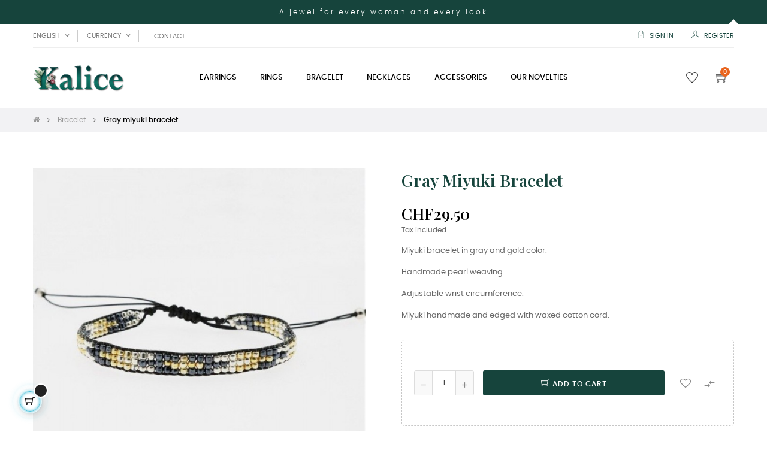

--- FILE ---
content_type: text/html; charset=utf-8
request_url: https://kalice.ch/en/bracelet/206-gray-miyuki-bracelet.html
body_size: 22755
content:
<!doctype html>
<html lang="en-US"  class="default" >

  <head>
    
      
  <meta charset="utf-8">


  <meta http-equiv="x-ua-compatible" content="ie=edge">



  <title>Gray miyuki bracelet</title>
  
    
  
  <meta name="description" content="Miyuki bracelet in gray and gold color.
Handmade pearl weaving.
Adjustable wrist circumference.
Miyuki handmade and edged with waxed cotton cord.">
  <meta name="keywords" content="">
        <link rel="canonical" href="https://kalice.ch/en/bracelet/206-gray-miyuki-bracelet.html">
    
          <link rel="alternate" href="https://kalice.ch/en/bracelet/206-gray-miyuki-bracelet.html" hreflang="en-US">
          <link rel="alternate" href="https://kalice.ch/fr/bracelets/206-bracelet-miyuki-gris.html" hreflang="fr-FR">
          <link rel="alternate" href="https://kalice.ch/de/armband/206-adjustable-wrist-circumference-miyuki-handmade-and-edged-with-waxed-cotton-cord.html" hreflang="de-DE">
          <link rel="alternate" href="https://kalice.ch/it/braccialetto/206-copy-of.html" hreflang="it-IT">
      
  
  
    <script type="application/ld+json">
  {
    "@context": "https://schema.org",
    "@type": "Organization",
    "name" : "kalice",
    "url" : "https://kalice.ch/en/",
    "logo": {
      "@type": "ImageObject",
      "url":"https://kalice.ch/img/logo-1665579896.jpg"
    }
  }
</script>

<script type="application/ld+json">
  {
    "@context": "https://schema.org",
    "@type": "WebPage",
    "isPartOf": {
      "@type": "WebSite",
      "url":  "https://kalice.ch/en/",
      "name": "kalice"
    },
    "name": "Gray miyuki bracelet",
    "url":  "https://kalice.ch/en/bracelet/206-gray-miyuki-bracelet.html"
  }
</script>


  <script type="application/ld+json">
    {
      "@context": "https://schema.org",
      "@type": "BreadcrumbList",
      "itemListElement": [
                      {
              "@type": "ListItem",
              "position": 1,
              "name": "Home",
              "item": "https://kalice.ch/en/"
              },                        {
              "@type": "ListItem",
              "position": 2,
              "name": "Bracelet",
              "item": "https://kalice.ch/en/17-bracelet"
              },                        {
              "@type": "ListItem",
              "position": 3,
              "name": "Gray miyuki bracelet",
              "item": "https://kalice.ch/en/bracelet/206-gray-miyuki-bracelet.html"
              }            ]
          }
  </script>
  
  
  
  <script type="application/ld+json">
  {
    "@context": "https://schema.org/",
    "@type": "Product",
    "name": "Gray miyuki bracelet",
    "description": "Miyuki bracelet in gray and gold color. Handmade pearl weaving. Adjustable wrist circumference. Miyuki handmade and edged with waxed cotton cord.",
    "category": "Bracelet",
    "image" :"https://kalice.ch/992-home_default/gray-miyuki-bracelet.jpg",    "sku": "BRS018",
    "mpn": "BRS018",
    "gtin13": "2003007779724",    "brand": {
      "@type": "Thing",
      "name": "Kalice"
    },                        "offers": {
            "@type": "Offer",
            "priceCurrency": "CHF",
            "name": "Gray miyuki bracelet",
            "price": "29.5",
            "url": "https://kalice.ch/en/bracelet/206-gray-miyuki-bracelet.html",
            "priceValidUntil": "2026-02-08",
                          "image": ["https://kalice.ch/992-medium_default/gray-miyuki-bracelet.jpg"],
                        "sku": "BRS018",
            "mpn": "BRS018",
            "gtin13": "2003007779724",                                    "availability": "https://schema.org/InStock",
            "seller": {
              "@type": "Organization",
              "name": "kalice"
            }
          }
                }
</script>

  
  
    
  

  
    <meta property="og:title" content="Gray miyuki bracelet" />
    <meta property="og:description" content="Miyuki bracelet in gray and gold color.
Handmade pearl weaving.
Adjustable wrist circumference.
Miyuki handmade and edged with waxed cotton cord." />
    <meta property="og:url" content="https://kalice.ch/en/bracelet/206-gray-miyuki-bracelet.html" />
    <meta property="og:site_name" content="kalice" />
        



  <meta name="viewport" content="width=device-width, initial-scale=1">



  <link rel="icon" type="image/vnd.microsoft.icon" href="https://kalice.ch/img/favicon.ico?1665940283">
  <link rel="shortcut icon" type="image/x-icon" href="https://kalice.ch/img/favicon.ico?1665940283">


  

    <link rel="stylesheet" href="https://kalice.ch/themes/at_movic/assets/css/theme.css" type="text/css" media="all">
  <link rel="stylesheet" href="https://kalice.ch/modules/blockreassurance/views/dist/front.css" type="text/css" media="all">
  <link rel="stylesheet" href="https://kalice.ch/modules/ps_socialfollow/views/css/ps_socialfollow.css" type="text/css" media="all">
  <link rel="stylesheet" href="https://kalice.ch/modules/paypal/views/css/paypal_fo.css" type="text/css" media="all">
  <link rel="stylesheet" href="https://kalice.ch/modules/smartblogcategories/css/smartblogcategories.css" type="text/css" media="all">
  <link rel="stylesheet" href="https://kalice.ch/themes/at_movic/modules/leobootstrapmenu/views/css/megamenu.css" type="text/css" media="all">
  <link rel="stylesheet" href="https://kalice.ch/themes/at_movic/modules/leobootstrapmenu/views/css/leomenusidebar.css" type="text/css" media="all">
  <link rel="stylesheet" href="https://kalice.ch/themes/at_movic/modules/leoslideshow/views/css/typo/typo.css" type="text/css" media="all">
  <link rel="stylesheet" href="https://kalice.ch/themes/at_movic/modules/leoslideshow/views/css/iView/iview.css" type="text/css" media="all">
  <link rel="stylesheet" href="https://kalice.ch/themes/at_movic/modules/leoslideshow/views/css/iView/skin_4_responsive/style.css" type="text/css" media="all">
  <link rel="stylesheet" href="https://kalice.ch/modules/leoquicklogin/views/css/front.css" type="text/css" media="all">
  <link rel="stylesheet" href="https://kalice.ch/themes/at_movic/modules/leoblog/views/css/leoblog.css" type="text/css" media="all">
  <link rel="stylesheet" href="https://kalice.ch/modules/leofeature/views/css/jquery.mCustomScrollbar.css" type="text/css" media="all">
  <link rel="stylesheet" href="https://kalice.ch/themes/at_movic/modules/leofeature/views/css/front.css" type="text/css" media="all">
  <link rel="stylesheet" href="https://kalice.ch/modules/productcomments/views/css/productcomments.css" type="text/css" media="all">
  <link rel="stylesheet" href="https://kalice.ch/modules/microsoft//views/css/front.css" type="text/css" media="all">
  <link rel="stylesheet" href="https://kalice.ch/js/jquery/ui/themes/base/minified/jquery-ui.min.css" type="text/css" media="all">
  <link rel="stylesheet" href="https://kalice.ch/js/jquery/ui/themes/base/minified/jquery.ui.theme.min.css" type="text/css" media="all">
  <link rel="stylesheet" href="https://kalice.ch/js/jquery/plugins/fancybox/jquery.fancybox.css" type="text/css" media="all">
  <link rel="stylesheet" href="https://kalice.ch/modules/blockgrouptop/views/css/blockgrouptop.css" type="text/css" media="all">
  <link rel="stylesheet" href="https://kalice.ch/modules/chatgptcontentgenerator/views/css/front.css" type="text/css" media="all">
  <link rel="stylesheet" href="https://kalice.ch/themes/at_movic/assets/css/custom.css" type="text/css" media="all">
  <link rel="stylesheet" href="https://kalice.ch/themes/at_movic/modules/appagebuilder/views/css/owl.carousel.css" type="text/css" media="all">
  <link rel="stylesheet" href="https://kalice.ch/themes/at_movic/modules/appagebuilder/views/css/owl.theme.css" type="text/css" media="all">
  <link rel="stylesheet" href="https://kalice.ch/themes/at_movic/modules/appagebuilder/views/css/slick-theme.css" type="text/css" media="all">
  <link rel="stylesheet" href="https://kalice.ch/themes/at_movic/modules/appagebuilder/views/css/slick.css" type="text/css" media="all">
  <link rel="stylesheet" href="https://kalice.ch/themes/at_movic/modules/appagebuilder/views/css/ApImageHotspot.css" type="text/css" media="all">
  <link rel="stylesheet" href="https://kalice.ch/themes/at_movic/modules/appagebuilder/views/css/styles.css" type="text/css" media="all">
  <link rel="stylesheet" href="https://kalice.ch/modules/appagebuilder/views/css/unique.css" type="text/css" media="all">
  <link rel="stylesheet" href="https://kalice.ch/themes/at_movic/modules/appagebuilder/views/css/profiles/profile2488267040.css" type="text/css" media="all">
  <link rel="stylesheet" href="https://kalice.ch/themes/at_movic/modules/appagebuilder/views/css/patterns/Kalice.css" type="text/css" media="all">



    


  

  <script type="text/javascript">
        var LEO_COOKIE_THEME = "AT_MOVIC_PANEL_CONFIG";
        var add_cart_error = "An error occurred while processing your request. Please try again";
        var buttoncompare_title_add = "Add to Compare";
        var buttoncompare_title_remove = "Remove from Compare";
        var buttonwishlist_title_add = "Add to Wishlist";
        var buttonwishlist_title_remove = "Remove from WishList";
        var cancel_rating_txt = "Cancel Rating";
        var comparator_max_item = 3;
        var compared_products = [];
        var disable_review_form_txt = "Not exists a criterion to review for this product or this language";
        var enable_dropdown_defaultcart = 1;
        var enable_flycart_effect = 1;
        var enable_notification = 0;
        var height_cart_item = "115";
        var isLogged = false;
        var leo_push = 0;
        var leo_token = "ac5c80cbe7cc61f6ec6a755ea82e947f";
        var lf_is_gen_rtl = false;
        var lql_ajax_url = "https:\/\/kalice.ch\/en\/module\/leoquicklogin\/leocustomer";
        var lql_is_gen_rtl = false;
        var lql_module_dir = "\/modules\/leoquicklogin\/";
        var lql_myaccount_url = "https:\/\/kalice.ch\/en\/my-account";
        var lql_redirect = "1";
        var number_cartitem_display = 3;
        var prestashop = {"cart":{"products":[],"totals":{"total":{"type":"total","label":"Total","amount":0,"value":"CHF0.00"},"total_including_tax":{"type":"total","label":"Total (tax incl.)","amount":0,"value":"CHF0.00"},"total_excluding_tax":{"type":"total","label":"Total (tax excl.)","amount":0,"value":"CHF0.00"}},"subtotals":{"products":{"type":"products","label":"Subtotal","amount":0,"value":"CHF0.00"},"discounts":null,"shipping":{"type":"shipping","label":"Shipping","amount":0,"value":""},"tax":null},"products_count":0,"summary_string":"0 items","vouchers":{"allowed":1,"added":[]},"discounts":[],"minimalPurchase":0,"minimalPurchaseRequired":""},"currency":{"id":2,"name":"Franc suisse","iso_code":"CHF","iso_code_num":"756","sign":"CHF"},"customer":{"lastname":null,"firstname":null,"email":null,"birthday":null,"newsletter":null,"newsletter_date_add":null,"optin":null,"website":null,"company":null,"siret":null,"ape":null,"is_logged":false,"gender":{"type":null,"name":null},"addresses":[]},"language":{"name":"English (English)","iso_code":"en","locale":"en-US","language_code":"en-us","is_rtl":"0","date_format_lite":"m\/d\/Y","date_format_full":"m\/d\/Y H:i:s","id":1},"page":{"title":"","canonical":"https:\/\/kalice.ch\/en\/bracelet\/206-gray-miyuki-bracelet.html","meta":{"title":"Gray miyuki bracelet","description":"Miyuki bracelet in gray and gold color.\nHandmade pearl weaving.\nAdjustable wrist circumference.\nMiyuki handmade and edged with waxed cotton cord.","keywords":"","robots":"index"},"page_name":"product","body_classes":{"lang-en":true,"lang-rtl":false,"country-CH":true,"currency-CHF":true,"layout-full-width":true,"page-product":true,"tax-display-enabled":true,"product-id-206":true,"product-Gray miyuki bracelet":true,"product-id-category-17":true,"product-id-manufacturer-4":true,"product-id-supplier-0":true,"product-available-for-order":true},"admin_notifications":[]},"shop":{"name":"kalice","logo":"https:\/\/kalice.ch\/img\/logo-1665579896.jpg","stores_icon":"https:\/\/kalice.ch\/img\/logo_stores.png","favicon":"https:\/\/kalice.ch\/img\/favicon.ico"},"urls":{"base_url":"https:\/\/kalice.ch\/","current_url":"https:\/\/kalice.ch\/en\/bracelet\/206-gray-miyuki-bracelet.html","shop_domain_url":"https:\/\/kalice.ch","img_ps_url":"https:\/\/kalice.ch\/img\/","img_cat_url":"https:\/\/kalice.ch\/img\/c\/","img_lang_url":"https:\/\/kalice.ch\/img\/l\/","img_prod_url":"https:\/\/kalice.ch\/img\/p\/","img_manu_url":"https:\/\/kalice.ch\/img\/m\/","img_sup_url":"https:\/\/kalice.ch\/img\/su\/","img_ship_url":"https:\/\/kalice.ch\/img\/s\/","img_store_url":"https:\/\/kalice.ch\/img\/st\/","img_col_url":"https:\/\/kalice.ch\/img\/co\/","img_url":"https:\/\/kalice.ch\/themes\/at_movic\/assets\/img\/","css_url":"https:\/\/kalice.ch\/themes\/at_movic\/assets\/css\/","js_url":"https:\/\/kalice.ch\/themes\/at_movic\/assets\/js\/","pic_url":"https:\/\/kalice.ch\/upload\/","pages":{"address":"https:\/\/kalice.ch\/en\/address","addresses":"https:\/\/kalice.ch\/en\/addresses","authentication":"https:\/\/kalice.ch\/en\/login","cart":"https:\/\/kalice.ch\/en\/cart","category":"https:\/\/kalice.ch\/en\/index.php?controller=category","cms":"https:\/\/kalice.ch\/en\/index.php?controller=cms","contact":"https:\/\/kalice.ch\/en\/contact-us","discount":"https:\/\/kalice.ch\/en\/discount","guest_tracking":"https:\/\/kalice.ch\/en\/guest-tracking","history":"https:\/\/kalice.ch\/en\/order-history","identity":"https:\/\/kalice.ch\/en\/identity","index":"https:\/\/kalice.ch\/en\/","my_account":"https:\/\/kalice.ch\/en\/my-account","order_confirmation":"https:\/\/kalice.ch\/en\/order-confirmation","order_detail":"https:\/\/kalice.ch\/en\/index.php?controller=order-detail","order_follow":"https:\/\/kalice.ch\/en\/order-follow","order":"https:\/\/kalice.ch\/en\/order","order_return":"https:\/\/kalice.ch\/en\/index.php?controller=order-return","order_slip":"https:\/\/kalice.ch\/en\/credit-slip","pagenotfound":"https:\/\/kalice.ch\/en\/page-not-found","password":"https:\/\/kalice.ch\/en\/password-recovery","pdf_invoice":"https:\/\/kalice.ch\/en\/index.php?controller=pdf-invoice","pdf_order_return":"https:\/\/kalice.ch\/en\/index.php?controller=pdf-order-return","pdf_order_slip":"https:\/\/kalice.ch\/en\/index.php?controller=pdf-order-slip","prices_drop":"https:\/\/kalice.ch\/en\/prices-drop","product":"https:\/\/kalice.ch\/en\/index.php?controller=product","search":"https:\/\/kalice.ch\/en\/search","sitemap":"https:\/\/kalice.ch\/en\/sitemap","stores":"https:\/\/kalice.ch\/en\/stores","supplier":"https:\/\/kalice.ch\/en\/supplier","register":"https:\/\/kalice.ch\/en\/login?create_account=1","order_login":"https:\/\/kalice.ch\/en\/order?login=1"},"alternative_langs":{"en-us":"https:\/\/kalice.ch\/en\/bracelet\/206-gray-miyuki-bracelet.html","fr":"https:\/\/kalice.ch\/fr\/bracelets\/206-bracelet-miyuki-gris.html","de-de":"https:\/\/kalice.ch\/de\/armband\/206-adjustable-wrist-circumference-miyuki-handmade-and-edged-with-waxed-cotton-cord.html","it-it":"https:\/\/kalice.ch\/it\/braccialetto\/206-copy-of.html"},"theme_assets":"\/themes\/at_movic\/assets\/","actions":{"logout":"https:\/\/kalice.ch\/en\/?mylogout="},"no_picture_image":{"bySize":{"cart_default":{"url":"https:\/\/kalice.ch\/img\/p\/en-default-cart_default.jpg","width":200,"height":250},"small_default":{"url":"https:\/\/kalice.ch\/img\/p\/en-default-small_default.jpg","width":200,"height":250},"home_default":{"url":"https:\/\/kalice.ch\/img\/p\/en-default-home_default.jpg","width":400,"height":500},"large_default":{"url":"https:\/\/kalice.ch\/img\/p\/en-default-large_default.jpg","width":800,"height":1000},"medium_default":{"url":"https:\/\/kalice.ch\/img\/p\/en-default-medium_default.jpg","width":800,"height":1000}},"small":{"url":"https:\/\/kalice.ch\/img\/p\/en-default-cart_default.jpg","width":200,"height":250},"medium":{"url":"https:\/\/kalice.ch\/img\/p\/en-default-home_default.jpg","width":400,"height":500},"large":{"url":"https:\/\/kalice.ch\/img\/p\/en-default-medium_default.jpg","width":800,"height":1000},"legend":""}},"configuration":{"display_taxes_label":true,"display_prices_tax_incl":true,"is_catalog":false,"show_prices":true,"opt_in":{"partner":false},"quantity_discount":{"type":"price","label":"Unit price"},"voucher_enabled":1,"return_enabled":1},"field_required":[],"breadcrumb":{"links":[{"title":"Home","url":"https:\/\/kalice.ch\/en\/"},{"title":"Bracelet","url":"https:\/\/kalice.ch\/en\/17-bracelet"},{"title":"Gray miyuki bracelet","url":"https:\/\/kalice.ch\/en\/bracelet\/206-gray-miyuki-bracelet.html"}],"count":3},"link":{"protocol_link":"https:\/\/","protocol_content":"https:\/\/"},"time":1769272123,"static_token":"ac5c80cbe7cc61f6ec6a755ea82e947f","token":"26823903e08a3c93c44b83f66f4c74ac","debug":false};
        var prestashopFacebookAjaxController = "https:\/\/kalice.ch\/en\/module\/ps_facebook\/Ajax";
        var productcompare_add = "The product has been added to list compare";
        var productcompare_add_error = "An error occurred while adding. Please try again";
        var productcompare_max_item = "You cannot add more than 3 product(s) to the product comparison";
        var productcompare_remove = "The product was successfully removed from list compare";
        var productcompare_remove_error = "An error occurred while removing. Please try again";
        var productcompare_url = "https:\/\/kalice.ch\/en\/module\/leofeature\/productscompare";
        var productcompare_viewlistcompare = "View list compare";
        var psemailsubscription_subscription = "https:\/\/kalice.ch\/en\/module\/ps_emailsubscription\/subscription";
        var psr_icon_color = "#F19D76";
        var review_error = "An error occurred while processing your request. Please try again";
        var show_popup = 1;
        var type_dropdown_defaultcart = "dropdown";
        var type_flycart_effect = "fade";
        var url_leoproductattribute = "https:\/\/kalice.ch\/en\/module\/leofeature\/LeoProductAttribute";
        var width_cart_item = "265";
        var wishlist_add = "The product was successfully added to your wishlist";
        var wishlist_cancel_txt = "Cancel";
        var wishlist_confirm_del_txt = "Delete selected item?";
        var wishlist_del_default_txt = "Cannot delete default wishlist";
        var wishlist_email_txt = "Email";
        var wishlist_loggin_required = "You must be logged in to manage your wishlist";
        var wishlist_ok_txt = "Ok";
        var wishlist_quantity_required = "You must enter a quantity";
        var wishlist_remove = "The product was successfully removed from your wishlist";
        var wishlist_reset_txt = "Reset";
        var wishlist_send_txt = "Send";
        var wishlist_send_wishlist_txt = "Send wishlist";
        var wishlist_url = "https:\/\/kalice.ch\/en\/module\/leofeature\/mywishlist";
        var wishlist_viewwishlist = "View your wishlist";
      </script>
<script type="text/javascript">
	var choosefile_text = "Choose file";
	var turnoff_popup_text = "Do not show this popup again";
	
	var size_item_quickview = 82;
	var style_scroll_quickview = 'vertical';
	
	var size_item_page = 113;
	var style_scroll_page = 'horizontal';
	
	var size_item_quickview_attr = 101;	
	var style_scroll_quickview_attr = 'vertical';
	
	var size_item_popup = 160;
	var style_scroll_popup = 'vertical';
</script>


  <script type="text/javascript">
	
	var FancyboxI18nClose = "Close";
	var FancyboxI18nNext = "Next";
	var FancyboxI18nPrev = "Previous";
	var current_link = "http://kalice.ch/en/";		
	var currentURL = window.location;
	currentURL = String(currentURL);
	currentURL = currentURL.replace("https://","").replace("http://","").replace("www.","").replace( /#\w*/, "" );
	current_link = current_link.replace("https://","").replace("http://","").replace("www.","");
	var text_warning_select_txt = "Please select One to remove?";
	var text_confirm_remove_txt = "Are you sure to remove footer row?";
	var close_bt_txt = "Close";
	var list_menu = [];
	var list_menu_tmp = {};
	var list_tab = [];
	var isHomeMenu = 0;
	
</script><!-- @file modules\appagebuilder\views\templates\hook\header -->

<script>
	/**
	 * List functions will run when document.ready()
	 */
	var ap_list_functions = [];
	/**
	 * List functions will run when window.load()
	 */
	var ap_list_functions_loaded = [];

	/**
	 * List functions will run when document.ready() for theme
	 */

	var products_list_functions = [];
</script>


<script type='text/javascript'>
	var leoOption = {
		category_qty:1,
		product_list_image:0,
		product_one_img:1,
		productCdown: 1,
		productColor: 0,
		homeWidth: 400,
		homeheight: 500,
	}

	ap_list_functions.push(function(){
		if (typeof $.LeoCustomAjax !== "undefined" && $.isFunction($.LeoCustomAjax)) {
			var leoCustomAjax = new $.LeoCustomAjax();
			leoCustomAjax.processAjax();
		}
	});
</script>

<!-- emarketing start -->
<meta name="google-site-verification" content="QJZgLnBguMrogr77VYTRCgL5V500SKE11W2cqypl-sI" />
<!-- Global site tag (gtag.js) - Google Ads: 10849934968 -->
<script async src="https://www.googletagmanager.com/gtag/js?id=AW-10849934968"></script>
<script>
  window.dataLayer = window.dataLayer || [];
  function gtag(){dataLayer.push(arguments);}
  gtag('js', new Date());

  gtag('config', 'AW-10849934968');
</script>








<!-- emarketing end --><script async src="https://www.googletagmanager.com/gtag/js?id=UA-191721943-1"></script>
<script>
  window.dataLayer = window.dataLayer || [];
  function gtag(){dataLayer.push(arguments);}
  gtag('js', new Date());
  gtag(
    'config',
    'UA-191721943-1',
    {
      'debug_mode':false
                      }
  );
</script>

<meta name="google-site-verification" content="QJZgLnBguMrogr77VYTRCgL5V500SKE11W2cqypl-sI" />



    
  <meta property="og:type" content="product">
      <meta property="og:image" content="https://kalice.ch/992-medium_default/gray-miyuki-bracelet.jpg">
  
      <meta property="product:pretax_price:amount" content="27.390901">
    <meta property="product:pretax_price:currency" content="CHF">
    <meta property="product:price:amount" content="29.5">
    <meta property="product:price:currency" content="CHF">
    
  </head>

  <body id="product" class="lang-en country-ch currency-chf layout-full-width page-product tax-display-enabled product-id-206 product-gray-miyuki-bracelet product-id-category-17 product-id-manufacturer-4 product-id-supplier-0 product-available-for-order fullwidth">

    
      <!-- Google Tag Manager (noscript) -->
<noscript><iframe src="https://www.googletagmanager.com/ns.html?id=GTM-WPKZQH4"
height="0" width="0" style="display:none;visibility:hidden"></iframe></noscript>
<!-- End Google Tag Manager (noscript) -->

    

    <main id="page">
      
              
      <header id="header">
		  
			
  <div class="header-banner">
            <div class="inner"></div>
      </div>



  <nav class="header-nav">
    <div class="topnav">
              <div class="inner"></div>
          </div>
    <div class="bottomnav">
              <div class="inner"><!-- @file modules\appagebuilder\views\templates\hook\ApRow -->
<div class="wrapper"
            style="background: #16443c no-repeat"
                        >

<div class="container">
    <div        class="row box-vitanav3 ApRow  has-bg bg-fullwidth-container"
                            style=""                >
                                            <!-- @file modules\appagebuilder\views\templates\hook\ApColumn -->
<div    class="col-sm-12 col-xs-12 col-sp-12 col-md-12 col-lg-12 col-xl-12  ApColumn "
	    >
                    <!-- @file modules\appagebuilder\views\templates\hook\ApGeneral -->
<div     class="block ApHtml">
	                    <div class="block_content"><p>A jewel for every woman and every look</p></div>
    	</div>
    </div>            </div>
</div>
</div>
        
	<script>
		ap_list_functions.push(function(){
			$.stellar({horizontalScrolling:false}); 
		});
	</script>
    
    <!-- @file modules\appagebuilder\views\templates\hook\ApRow -->
<div class="wrapper"
>

<div class="container">
    <div        class="row box-vitanavinfo ApRow  has-bg bg-boxed"
                            style="background: no-repeat;"        data-bg_data=" no-repeat"        >
                                            <!-- @file modules\appagebuilder\views\templates\hook\ApColumn -->
<div    class="col-xl-6 col-lg-6 col-md-6 col-sm-12 col-xs-12 col-sp-12 col-left ApColumn "
	    >
                    <!-- @file modules\appagebuilder\views\templates\hook\ApModule -->
<div class="language-selector-wrapper dropdown js-dropdown popup-over" id="language-selector-label">
  <a class="popup-title" href="javascript:void(0)" data-toggle="dropdown" title="Language" aria-label="Language dropdown">
    <i class="ti-world"></i>
    <span>English</span> 
    <span class="hidden cus-sign">
      <span class="cus-name">en</span>
    </span>
    <i class="fa fa-angle-down" aria-hidden="true"></i>
  </a>
  <ul class="dropdown-menu popup-content link language-selector" aria-labelledby="language-selector-label">
              <li  class="current" >
          <a href="https://kalice.ch/en/bracelet/206-gray-miyuki-bracelet.html" class="dropdown-item" data-iso-code="en">
	  <img src="https://kalice.ch/img/l/1.jpg" alt="en" width="16" height="11" />
	  English
	  </a>
        </li>
              <li >
          <a href="https://kalice.ch/fr/bracelets/206-bracelet-miyuki-gris.html" class="dropdown-item" data-iso-code="fr">
	  <img src="https://kalice.ch/img/l/2.jpg" alt="fr" width="16" height="11" />
	  Français
	  </a>
        </li>
              <li >
          <a href="https://kalice.ch/de/armband/206-adjustable-wrist-circumference-miyuki-handmade-and-edged-with-waxed-cotton-cord.html" class="dropdown-item" data-iso-code="de">
	  <img src="https://kalice.ch/img/l/3.jpg" alt="de" width="16" height="11" />
	  Deutsch
	  </a>
        </li>
              <li >
          <a href="https://kalice.ch/it/braccialetto/206-copy-of.html" class="dropdown-item" data-iso-code="it">
	  <img src="https://kalice.ch/img/l/4.jpg" alt="it" width="16" height="11" />
	  Italiano
	  </a>
        </li>
        </ul>
</div>
<!-- @file modules\appagebuilder\views\templates\hook\ApModule -->
<div class="currency-selector dropdown js-dropdown popup-over" id="currency-selector-label">
  <a href="javascript:void(0)" data-toggle="dropdown" class="popup-title"  title="Currency" aria-label="Currency dropdown">
    <i class="ti-money"></i>
    <span>Currency</span>
    <span class="hidden cus-sign">
      <span class="cus-name">CHF</span>
          </span>
    <i class="fa fa-angle-down" aria-hidden="true"></i>
  </a>
  <ul class="popup-content dropdown-menu" aria-labelledby="currency-selector-label">  
		<li  class="current" >
	  <a title="Franc suisse" rel="nofollow" href="https://kalice.ch/en/bracelet/206-gray-miyuki-bracelet.html?SubmitCurrency=1&amp;id_currency=2" class="dropdown-item">CHF CHF</a>
	</li>
		<li >
	  <a title="Euro" rel="nofollow" href="https://kalice.ch/en/bracelet/206-gray-miyuki-bracelet.html?SubmitCurrency=1&amp;id_currency=1" class="dropdown-item">EUR €</a>
	</li>
		<li >
	  <a title="Dollar des États-Unis" rel="nofollow" href="https://kalice.ch/en/bracelet/206-gray-miyuki-bracelet.html?SubmitCurrency=1&amp;id_currency=3" class="dropdown-item">USD $</a>
	</li>
	  </ul>
</div><!-- @file modules\appagebuilder\views\templates\hook\ApBlockLink -->
            <div class="block ApLink ApBlockLink">
                        
                            <ul>
                                                            <li><a href="https://kalice.ch/en/contact-us" target="_self">Contact</a></li>
                                                    </ul>
                    </div>
    
    </div><!-- @file modules\appagebuilder\views\templates\hook\ApColumn -->
<div    class="col-xl-6 col-lg-6 col-md-6 col-sm-12 col-xs-12 col-sp-12 col-right ApColumn "
	    >
                    <!-- @file modules\appagebuilder\views\templates\hook\ApModule -->
<div class="userinfo-selector dropdown js-dropdown popup-over">
  <a href="javascript:void(0)" data-toggle="dropdown" class="popup-title" title="Account">
    <i class="ti-user"></i>
    <span class="hidden">My account</span>
    <i class="fa fa-angle-down" aria-hidden="true"></i>
 </a>
  <ul class="popup-content dropdown-menu user-info">
    		  	      <li>
	        <a
	          class="signin leo-quicklogin"
	          data-enable-sociallogin="enable"
	          data-type="popup"
	          data-layout="login"
	          href="javascript:void(0)"
	          title="Log in to your customer account"
	          rel="nofollow"
	        >
	          <i class="ti-lock"></i>
	          <span>Sign in</span>
	        </a>
	      </li>
	      <li>
	        <a
	          class="register leo-quicklogin"
	          data-enable-sociallogin="enable"
	          data-type="popup"
	          data-layout="register"
	          href="javascript:void(0)"
	          title="Log in to your customer account"
	          rel="nofollow"
	        >
	          <i class="ti-user"></i>
	          <span>Register</span>
	        </a>
	      </li>
	          	  	  <li>
        <a
          class="btn-wishlist"
          href="//kalice.ch/en/module/leofeature/mywishlist"
          title="Wishlist"
          rel="nofollow"
        >
          <i class="ti-heart"></i>
          <span>Wishlist</span>
  		(<span class="ap-total-wishlist ap-total"></span>)
        </a>
      </li>
  	        	<li>
          <a
            class="btn-compare"
            href="//kalice.ch/en/module/leofeature/productscompare"
            title="Compare"
            rel="nofollow"
          >
            <i class="ti-reload"></i>
            <span>Compare</span>
    		(<span class="ap-total-compare ap-total"></span>)
          </a>
        </li>
      </ul>
</div>

    </div>            </div>
</div>
</div>
    </div>
          </div>
  </nav>



  <div class="header-top">
          <div class="inner"><!-- @file modules\appagebuilder\views\templates\hook\ApRow -->
<div class="wrapper"
>

<div class="container">
    <div        class="row box-vogatop2 ApRow  has-bg bg-boxed"
                            style="background: no-repeat;"        data-bg_data=" no-repeat"        >
                                            <!-- @file modules\appagebuilder\views\templates\hook\ApColumn -->
<div    class="col-xl-2 col-lg-3 col-md-12 col-sm-12 col-xs-12 col-sp-12 col-logo ApColumn "
	    >
                    <!-- @file modules\appagebuilder\views\templates\hook\ApGenCode -->

	<div class="h-logo">    <a href="https://kalice.ch/en/">        <img class="img-fluid" src="https://kalice.ch/img/logo-1665579896.jpg" alt="kalice">    </a></div>

    </div><!-- @file modules\appagebuilder\views\templates\hook\ApColumn -->
<div    class="col-xl-8 col-lg-6 col-md-3 col-sm-3 col-xs-3 col-sp-3 col-menu ApColumn "
	    >
                    <!-- @file modules\appagebuilder\views\templates\hook\ApSlideShow -->
<div id="memgamenu-form_1189110684514282" class="ApMegamenu">
			    
                <nav data-megamenu-id="1189110684514282" class="leo-megamenu cavas_menu navbar navbar-default enable-canvas " role="navigation">
                            <!-- Brand and toggle get grouped for better mobile display -->
                            <div class="navbar-header">
                                    <button type="button" class="navbar-toggler hidden-lg-up" data-toggle="collapse" data-target=".megamenu-off-canvas-1189110684514282">
                                            <span class="sr-only">Toggle navigation</span>
                                            &#9776;
                                            <!--
                                            <span class="icon-bar"></span>
                                            <span class="icon-bar"></span>
                                            <span class="icon-bar"></span>
                                            -->
                                    </button>
                            </div>
                            <!-- Collect the nav links, forms, and other content for toggling -->
                                                        <div class="leo-top-menu collapse navbar-toggleable-md megamenu-off-canvas megamenu-off-canvas-1189110684514282"><ul class="nav navbar-nav megamenu horizontal"><li data-menu-type="category" class="nav-item parent  dropdown aligned-left  leo-2" >
    <a class="nav-link dropdown-toggle has-category" data-toggle="dropdown" href="https://kalice.ch/en/15-earrings" target="_self">

                    
                    <span class="menu-title">Earrings</span>
                                        
            </a>
        <b class="caret"></b>
            <div class="dropdown-sub dropdown-menu" >
            <div class="dropdown-menu-inner">
                                    <div class="row">
                                                    <div class="mega-col col-md-12" >
                                <div class="mega-col-inner ">
                                    <div class="leo-widget" data-id_widget="1665581541">
    <div class="widget-subcategories">
                <div class="widget-inner">
                            <div class="menu-title">
                    <a href="https://kalice.ch/en/15-earrings" title="Earrings" class="img">
                            Earrings 
                    </a>
                </div>
                <ul>
                                    <li class="clearfix level2 dropdown">
                        <a href="https://kalice.ch/en/20-dangling" title="Dangling" class="img">
                                Dangling 
                        </a>
                                            </li>
                                    <li class="clearfix level2 dropdown">
                        <a href="https://kalice.ch/en/21-hoops" title="Hoops" class="img">
                                Hoops 
                        </a>
                                            </li>
                                    <li class="clearfix level2 dropdown">
                        <a href="https://kalice.ch/en/22-puces" title="Puces" class="img">
                                Puces 
                        </a>
                                            </li>
                                </ul>
                    </div>
    </div>
 
</div>                                </div>
                            </div>
                                            </div>
                            </div>
        </div>
    </li>
    <li data-menu-type="category" class="nav-item   leo-2" >
        <a class="nav-link has-category" href="https://kalice.ch/en/16-rings" target="_self">
                            
                            <span class="menu-title">Rings</span>
                                                        </a>
    </li>
<li data-menu-type="category" class="nav-item parent  dropdown aligned-left  leo-2" >
    <a class="nav-link dropdown-toggle has-category" data-toggle="dropdown" href="https://kalice.ch/en/17-bracelet" target="_self">

                    
                    <span class="menu-title">Bracelet</span>
                                        
            </a>
        <b class="caret"></b>
            <div class="dropdown-sub dropdown-menu" >
            <div class="dropdown-menu-inner">
                                    <div class="row">
                                                    <div class="mega-col col-md-12" >
                                <div class="mega-col-inner ">
                                    <div class="leo-widget" data-id_widget="1665581599">
    <div class="widget-subcategories">
                <div class="widget-inner">
                            <div class="menu-title">
                    <a href="https://kalice.ch/en/17-bracelet" title="Bracelet" class="img">
                            Bracelet 
                    </a>
                </div>
                <ul>
                                    <li class="clearfix level2 dropdown">
                        <a href="https://kalice.ch/en/23-chains" title="Chains" class="img">
                                Chains 
                        </a>
                                            </li>
                                    <li class="clearfix level2 dropdown">
                        <a href="https://kalice.ch/en/24-bangle" title="Bangle" class="img">
                                Bangle 
                        </a>
                                            </li>
                                    <li class="clearfix level2 dropdown">
                        <a href="https://kalice.ch/en/25-cuffs" title="Cuffs" class="img">
                                Cuffs 
                        </a>
                                            </li>
                                    <li class="clearfix level2 dropdown">
                        <a href="https://kalice.ch/en/46-weaves-and-beads" title="Weaves and beads" class="img">
                                Weaves and beads 
                        </a>
                                            </li>
                                    <li class="clearfix level2 dropdown">
                        <a href="https://kalice.ch/en/50-natural-stone-beads" title="Natural stone beads" class="img">
                                Natural stone beads 
                        </a>
                                            </li>
                                    <li class="clearfix level2 dropdown">
                        <a href="https://kalice.ch/en/56-charms" title="Charms" class="img">
                                Charms 
                        </a>
                                            </li>
                                </ul>
                    </div>
    </div>
 
</div>                                </div>
                            </div>
                                            </div>
                            </div>
        </div>
    </li>
<li data-menu-type="category" class="nav-item parent  dropdown aligned-left  leo-2" >
    <a class="nav-link dropdown-toggle has-category" data-toggle="dropdown" href="https://kalice.ch/en/18-necklaces" target="_self">

                    
                    <span class="menu-title">Necklaces</span>
                                        
            </a>
        <b class="caret"></b>
            <div class="dropdown-sub dropdown-menu" >
            <div class="dropdown-menu-inner">
                                    <div class="row">
                                                    <div class="mega-col col-md-12" >
                                <div class="mega-col-inner ">
                                    <div class="leo-widget" data-id_widget="1665581682">
    <div class="widget-subcategories">
                <div class="widget-inner">
                            <div class="menu-title">
                    <a href="https://kalice.ch/en/18-necklaces" title="Necklaces" class="img">
                            Necklaces 
                    </a>
                </div>
                <ul>
                                    <li class="clearfix level2 dropdown">
                        <a href="https://kalice.ch/en/26-chocker" title="Chocker" class="img">
                                Chocker 
                        </a>
                                            </li>
                                    <li class="clearfix level2 dropdown">
                        <a href="https://kalice.ch/en/27-necklaces-chains" title="Necklaces - Chains" class="img">
                                Necklaces - Chains 
                        </a>
                                            </li>
                                    <li class="clearfix level2 dropdown">
                        <a href="https://kalice.ch/en/28-multi-row-necklaces" title="Multi-row necklaces" class="img">
                                Multi-row necklaces 
                        </a>
                                            </li>
                                    <li class="clearfix level2 dropdown">
                        <a href="https://kalice.ch/en/29-long-necklaces" title="Long necklaces" class="img">
                                Long necklaces 
                        </a>
                                            </li>
                                    <li class="clearfix level2 dropdown">
                        <a href="https://kalice.ch/en/19-pendants-and-charms" title="Pendants and Charms" class="img">
                                Pendants and Charms 
                        </a>
                                                    <b class="caret "></b>
                            <ul class="dropdown-sub dropdown-menu ">
                                                                    <li class="clearfix level3" >
                                        <a href="https://kalice.ch/en/30-spiritual-pendants" title="Spiritual Pendants" class="img">
                                            Spiritual Pendants 
                                        </a>
                                    </li>
                                                                    <li class="clearfix level3" >
                                        <a href="https://kalice.ch/en/31-astrological-pendants" title="Astrological Pendants" class="img">
                                            Astrological Pendants 
                                        </a>
                                    </li>
                                                                    <li class="clearfix level3" >
                                        <a href="https://kalice.ch/en/32-mandala-pendants" title="Mandala Pendants" class="img">
                                            Mandala Pendants 
                                        </a>
                                    </li>
                                                                    <li class="clearfix level3" >
                                        <a href="https://kalice.ch/en/33-flower-of-life-pendants" title="Flower of Life Pendants" class="img">
                                            Flower of Life Pendants 
                                        </a>
                                    </li>
                                                                
                            </ul>
                                            </li>
                                </ul>
                    </div>
    </div>
 
</div>                                </div>
                            </div>
                                            </div>
                            </div>
        </div>
    </li>
<li data-menu-type="category" class="nav-item parent  dropdown aligned-left  leo-2" >
    <a class="nav-link dropdown-toggle has-category" data-toggle="dropdown" href="https://kalice.ch/en/12-accessories" target="_self">

                    
                    <span class="menu-title">Accessories</span>
                                        
            </a>
        <b class="caret"></b>
            <div class="dropdown-sub dropdown-menu" >
            <div class="dropdown-menu-inner">
                                    <div class="row">
                                                    <div class="mega-col col-md-12" >
                                <div class="mega-col-inner ">
                                    <div class="leo-widget" data-id_widget="1665581729">
    <div class="widget-subcategories">
                <div class="widget-inner">
                            <div class="menu-title">
                    <a href="https://kalice.ch/en/12-accessories" title="Accessories" class="img">
                            Accessories 
                    </a>
                </div>
                <ul>
                                    <li class="clearfix level2 dropdown">
                        <a href="https://kalice.ch/en/34-hair-jewelry" title="Hair jewelry" class="img">
                                Hair jewelry 
                        </a>
                                            </li>
                                    <li class="clearfix level2 dropdown">
                        <a href="https://kalice.ch/en/35-brooches" title="Brooches" class="img">
                                Brooches 
                        </a>
                                            </li>
                                    <li class="clearfix level2 dropdown">
                        <a href="https://kalice.ch/en/36-cufflinks" title="Cufflinks" class="img">
                                Cufflinks 
                        </a>
                                            </li>
                                    <li class="clearfix level2 dropdown">
                        <a href="https://kalice.ch/en/38-tie-clips" title="Tie clips" class="img">
                                Tie clips 
                        </a>
                                            </li>
                                    <li class="clearfix level2 dropdown">
                        <a href="https://kalice.ch/en/39-sunglasses" title="Sunglasses" class="img">
                                Sunglasses 
                        </a>
                                            </li>
                                    <li class="clearfix level2 dropdown">
                        <a href="https://kalice.ch/en/40-scarves-shawls" title="Scarves / Shawls" class="img">
                                Scarves / Shawls 
                        </a>
                                            </li>
                                </ul>
                    </div>
    </div>
 
</div>                                </div>
                            </div>
                                            </div>
                            </div>
        </div>
    </li>
    <li data-menu-type="category" class="nav-item   leo-2" >
        <a class="nav-link has-category" href="https://kalice.ch/en/45-our-novelties" target="_self">
                            
                            <span class="menu-title">Our novelties</span>
                                                        </a>
    </li>
</ul></div>
            </nav>
<script type="text/javascript">
	list_menu_tmp.id = '1189110684514282';
	list_menu_tmp.type = 'horizontal';
	list_menu_tmp.show_cavas =1;
	list_menu_tmp.list_tab = list_tab;
	list_menu.push(list_menu_tmp);
	list_menu_tmp = {};	
	list_tab = {};
</script>
    
	</div>

    </div><!-- @file modules\appagebuilder\views\templates\hook\ApColumn -->
<div    class="col-xl-2 col-lg-3 col-md-9 col-sm-9 col-xs-9 col-sp-9 col-info ApColumn "
	    >
                    <!-- @file modules\appagebuilder\views\templates\hook\ApModule -->
<!-- @file modules\appagebuilder\views\templates\hook\ApGenCode -->

	<div class="wislish-button">      <a        class="ap-btn-wishlist"        href="//kalice.ch/en/module/leofeature/mywishlist"        title=""        rel="nofollow"      >        <i class="ti-heart"></i>    <span class="ap-total-wishlist ap-total"></span>      </a>    </div>
<!-- @file modules\appagebuilder\views\templates\hook\ApModule -->
<div id="_desktop_cart">
  <div class="blockcart cart-preview leo-blockcart show-leo-loading inactive" data-refresh-url="//kalice.ch/en/module/ps_shoppingcart/ajax">
    <div class="header">
              <i class="ti-shopping-cart"></i>
        <span class="cart-products-count">0</span>
          </div>
  </div>
</div>

    </div>            </div>
</div>
</div>
    </div>
          </div>
  
		  
      </header>
      
        
<aside id="notifications">
  <div class="container">
    
    
    
      </div>
</aside>
      
      <section id="wrapper">
       
              <div class="container">
                
            

<nav data-depth="3" class="breadcrumb hidden-sm-down">
  <ol itemscope itemtype="http://schema.org/BreadcrumbList">
    
              
          <li itemprop="itemListElement" itemscope itemtype="http://schema.org/ListItem">
            <a itemprop="item" href="https://kalice.ch/en/">
              <span itemprop="name">Home</span>
            </a>
            <meta itemprop="position" content="1">
          </li>
        
              
          <li itemprop="itemListElement" itemscope itemtype="http://schema.org/ListItem">
            <a itemprop="item" href="https://kalice.ch/en/17-bracelet">
              <span itemprop="name">Bracelet</span>
            </a>
            <meta itemprop="position" content="2">
          </li>
        
              
          <li itemprop="itemListElement" itemscope itemtype="http://schema.org/ListItem">
            <a itemprop="item" href="https://kalice.ch/en/bracelet/206-gray-miyuki-bracelet.html">
              <span itemprop="name">Gray miyuki bracelet</span>
            </a>
            <meta itemprop="position" content="3">
          </li>
        
          
  </ol>
</nav>
          
          <div class="row">
            

            
  <div id="content-wrapper" class="col-lg-12 col-xs-12 js-content-wrapper">
    
    

      
<section id="main" class="product-detail product-image-thumbs-bottom product-image-thumbs product-thumbs-bottom"><div class="row"><div class="col-form_id-form_9367402777406408 col-md-6 col-lg-6 col-xl-6">


  <section class="page-content" id="content" data-templateview="bottom" data-numberimage="5" data-numberimage1200="4" data-numberimage992="4" data-numberimage768="4" data-numberimage576="4" data-numberimage480="3" data-numberimage360="3" data-templatemodal="0" data-templatezoomtype="in" data-zoomposition="right" data-zoomwindowwidth="400" data-zoomwindowheight="400">
    
      <div class="images-container">
        
                  
            <div class="product-cover">
              
                <ul class="product-flags">
                                  </ul>
              
                              <img id="zoom_product" data-type-zoom="" class="js-qv-product-cover img-fluid" src="https://kalice.ch/992-large_default/gray-miyuki-bracelet.jpg" alt="Gray miyuki bracelet" title="Gray miyuki bracelet" itemprop="image">
                <div class="layer hidden-sm-down" data-toggle="modal" data-target="#product-modal">
                  <i class="material-icons zoom-in">&#xE8FF;</i>
                </div>
                          </div>
          

          
            <div id="thumb-gallery" class="product-thumb-images">
                                                <div class="thumb-container  active ">
                    <a href="javascript:void(0)" data-image="https://kalice.ch/992-large_default/gray-miyuki-bracelet.jpg" data-zoom-image="https://kalice.ch/992-large_default/gray-miyuki-bracelet.jpg"> 
                      <img
                        class="thumb js-thumb  selected "
                        data-image-medium-src="https://kalice.ch/992-medium_default/gray-miyuki-bracelet.jpg"
                        data-image-large-src="https://kalice.ch/992-large_default/gray-miyuki-bracelet.jpg"
                        src="https://kalice.ch/992-home_default/gray-miyuki-bracelet.jpg"
                        alt="Gray miyuki bracelet"
                        title="Gray miyuki bracelet"
                        itemprop="image"
                      >
                    </a>
                  </div>
                                          </div>
            
                      
                
        
      </div>
    
  </section>



  <div class="modal fade js-product-images-modal leo-product-modal" id="product-modal" data-thumbnails=".product-images-206">
  <div class="modal-dialog" role="document">
    <div class="modal-content">
      <div class="modal-body">
                <figure>
                      <img
              class="js-modal-product-cover product-cover-modal"
              width="800"
              src="https://kalice.ch/992-large_default/gray-miyuki-bracelet.jpg"
                              alt="Gray miyuki bracelet"
                title="Gray miyuki bracelet"
                            height="1000"
            >
                    <figcaption class="image-caption">
          
            <div id="product-description-short"><p>Miyuki bracelet in gray and gold color.</p>
<p>Handmade pearl weaving.</p>
<p>Adjustable wrist circumference.</p>
<p>Miyuki handmade and edged with waxed cotton cord.</p></div>
          
        </figcaption>
        </figure>
        <aside id="thumbnails" class="thumbnails js-thumbnails text-sm-center">
          
            <div class="product-images js-modal-product-images product-images-206">
                              <div class="thumb-container js-thumb-container">
                  <img
                      data-image-large-src="https://kalice.ch/992-medium_default/gray-miyuki-bracelet.jpg"
                      class="thumb js-modal-thumb"
                      src="https://kalice.ch/992-home_default/gray-miyuki-bracelet.jpg"
                                              alt="Gray miyuki bracelet"
                        title="Gray miyuki bracelet"
                                            width="400"
                     
                    >
                </div>
               
            </div>
            
        </aside>
      </div>
    </div><!-- /.modal-content -->
  </div><!-- /.modal-dialog -->
</div><!-- /.modal -->
                            </div><div class="col-form_id-form_15874367062488778 col-md-6 col-lg-6 col-xl-6">

	
		<h1 class="h1 product-detail-name" itemprop="name">Gray miyuki bracelet</h1>
	


	  <div class="product-prices js-product-prices">
    
          

    
      <div
        class="product-price h5 ">

        <div class="current-price">
          <span class='current-price-value' content="29.5">
                                      CHF29.50
                      </span>

                  </div>

        
                  
      </div>
    

    
          

    
          

    
          

    

    <div class="tax-shipping-delivery-label">
              Tax included
            
      
                                          </div>
  </div>



<div id="leo_product_reviews_block_extra" class="no-print" itemprop="aggregateRating" itemscope itemtype="https://schema.org/AggregateRating" style="display: none;">
	
		<div class="reviews_note clearfix" style="display: none;">
			
			<span>Rating&nbsp;</span>
			<div class="star_content clearfix">
															<div class="star"></div>
																				<div class="star"></div>
																				<div class="star"></div>
																				<div class="star"></div>
																				<div class="star"></div>
													<meta itemprop="worstRating" content = "0" />
				<meta itemprop="ratingValue" content = "0" />
				<meta itemprop="bestRating" content = "5" />
				<meta itemprop="reviewCount" content="1" />
			</div>
		</div>
	

	<ul class="reviews_advices">
					</ul>
</div>



  <div id="product-description-short-206" class="description-short" itemprop="description"><p>Miyuki bracelet in gray and gold color.</p>
<p>Handmade pearl weaving.</p>
<p>Adjustable wrist circumference.</p>
<p>Miyuki handmade and edged with waxed cotton cord.</p></div>

<div class="leo-more-cdown" data-idproduct="206"></div>
<div class="product-actions">
  
    <form action="https://kalice.ch/en/cart" method="post" id="add-to-cart-or-refresh">
      <input type="hidden" name="token" value="ac5c80cbe7cc61f6ec6a755ea82e947f">
      <input type="hidden" name="id_product" value="206" id="product_page_product_id">
      <input type="hidden" name="id_customization" value="0" id="product_customization_id">

      
        <div class="product-variants js-product-variants">
  </div>
      

      
              

      
        <section class="product-discounts js-product-discounts">
  </section>
      

      
        <div class="product-add-to-cart js-product-add-to-cart">
      
      <div class="product-quantity clearfix">
        <div class="p-cartwapper">
          <div class="qty clearfix">
            <span class="control-label">Quantity</span>
          <input
            type="number"
            name="qty"
            id="quantity_wanted"
            inputmode="numeric"
            pattern="[0-9]*"
                          value="1"
              min="1"
                        class="input-group"
            aria-label="Quantity"
          >
        </div>

        <div class="add">
          <button
            class="btn btn-primary add-to-cart"
            data-button-action="add-to-cart"
            type="submit"
                      >
              <i class="icon-bag"></i>
              Add to cart
            </button>
          </div> 
          <div class="leo-compare-wishlist-button">
            <div class="wishlist">
			<a class="leo-wishlist-button btn-product btn-primary btn" href="javascript:void(0)" data-id-wishlist="" data-id-product="206" data-id-product-attribute="0" title="Add to Wishlist">
			<span class="leo-wishlist-bt-loading cssload-speeding-wheel"></span>
			<span class="leo-wishlist-bt-content">
				<i class="icon-btn-product icon-wishlist material-icons">&#xE87D;</i>
				<span class="name-btn-product hidden hide text-remove">Remove from Wishlist</span>
				<span class="name-btn-product text-add">Add to Wishlist</span>
			</span>
		</a>
	</div>
            <div class="compare">
	<a class="leo-compare-button btn-primary btn-product btn" href="javascript:void(0)" data-id-product="206" title="Add to Compare">
		<span class="leo-compare-bt-loading cssload-speeding-wheel"></span>
		<span class="leo-compare-bt-content">
			<i class="icon-btn-product icon-compare material-icons">&#xE915;</i>
			<span class="name-btn-product">Add to Compare</span>
		</span>
	</a>
</div>
          </div>
	  
          

        </div>

        
          <div class="product-minimal-quantity">
                      </div>
        
        
          <span id="product-availability">
                      </span>
        

      </div>
    

  </div>
      

      
        <input class="product-refresh ps-hidden-by-js" name="refresh" type="submit" value="Refresh">
      
    </form>
  
</div>

	<div class="product-additional-info js-product-additional-info">
  

      <div class="social-sharing">
      <span>Share</span>
      <ul>
                  <li class="facebook icon-gray"><a href="https://www.facebook.com/sharer.php?u=https%3A%2F%2Fkalice.ch%2Fen%2Fbracelet%2F206-gray-miyuki-bracelet.html" class="text-hide" title="Share" target="_blank">Share</a></li>
                  <li class="twitter icon-gray"><a href="https://twitter.com/intent/tweet?text=Gray+miyuki+bracelet https%3A%2F%2Fkalice.ch%2Fen%2Fbracelet%2F206-gray-miyuki-bracelet.html" class="text-hide" title="Tweet" target="_blank">Tweet</a></li>
                  <li class="pinterest icon-gray"><a href="https://www.pinterest.com/pin/create/button/?media=https%3A%2F%2Fkalice.ch%2F992%2Fgray-miyuki-bracelet.jpg&amp;url=https%3A%2F%2Fkalice.ch%2Fen%2Fbracelet%2F206-gray-miyuki-bracelet.html" class="text-hide" title="Pinterest" target="_blank">Pinterest</a></li>
              </ul>
    </div>
  
<div class="product-comments-additional-info">
            <button class="btn btn-comment post-product-comment">
        <i class="material-icons edit" data-icon="edit"></i>
        Write your review
      </button>
      </div>
<input type="hidden" id="emarketing_product_id" value="206"/><input type="hidden" id="emarketing_product_name" value="Gray miyuki bracelet"/><input type="hidden" id="emarketing_product_price" value="29.5"/><input type="hidden" id="emarketing_product_category" value="Bracelet"/><input type="hidden" id="emarketing_currency" value="CHF"/>
</div>


  <div class="blockreassurance_product">
            <div style="cursor:pointer;" onclick="window.open('https://kalice.ch/en/content/5-secure-payment')">
            <span class="item-product">
                                                        <img src="/modules/blockreassurance/views/img/img_perso/Secure-pay.png">
                                    &nbsp;
            </span>
                          <p class="block-title" style="color:#000000;">Security policy</p>
                    </div>
            <div style="cursor:pointer;" onclick="window.open('https://kalice.ch/en/content/1-shipping-and-delivery')">
            <span class="item-product">
                                                        <img src="/modules/blockreassurance/views/img/img_perso/Delivery.png">
                                    &nbsp;
            </span>
                          <p class="block-title" style="color:#000000;">Free delivery</p>
                    </div>
            <div style="cursor:pointer;" onclick="window.open('https://kalice.ch/en/content/7-return-policy')">
            <span class="item-product">
                                                        <img src="/modules/blockreassurance/views/img/img_perso/Satisfied-or-refunded.png">
                                    &nbsp;
            </span>
                          <p class="block-title" style="color:#000000;">Satisfied or refunded</p>
                    </div>
        <div class="clearfix"></div>
</div>


                            </div><div class="col-form_id-form_4666379129988496 col-md-12 col-lg-12 col-xl-12">

	<div class="product-tabs tabs">
	  	<ul class="nav nav-tabs" role="tablist">
		    		    	<li class="nav-item">
				   <a
					 class="nav-link active js-product-nav-active"
					 data-toggle="tab"
					 href="#description"
					 role="tab"
					 aria-controls="description"
					  aria-selected="true">Description</a>
				</li>
	    			    <li class="nav-item">
				<a
				  class="nav-link"
				  data-toggle="tab"
				  href="#product-details"
				  role="tab"
				  aria-controls="product-details"
				  >Product Details</a>
			</li>
		    		    				<li class="nav-item">
	  <a class="nav-link leo-product-show-review-title" data-toggle="tab" href="#leo-product-show-review-content">Reviews</a>
	</li>


	  	</ul>

	  	<div class="tab-content" id="tab-content">
		   	<div class="tab-pane fade in active js-product-tab-active " id="description" role="tabpanel">
		     	
		       		<div class="product-description"><p>Adjustable wrist circumference.</p>
<p>Miyuki handmade and edged with waxed cotton cord.</p></div>
		     	
		   	</div>

		   	
		     	<div class="js-product-details tab-pane fade"
     id="product-details"
     data-product="{&quot;id_shop_default&quot;:&quot;1&quot;,&quot;id_manufacturer&quot;:&quot;4&quot;,&quot;id_supplier&quot;:&quot;0&quot;,&quot;reference&quot;:&quot;BRS018&quot;,&quot;is_virtual&quot;:&quot;0&quot;,&quot;delivery_in_stock&quot;:&quot;&quot;,&quot;delivery_out_stock&quot;:&quot;&quot;,&quot;id_category_default&quot;:&quot;17&quot;,&quot;on_sale&quot;:&quot;0&quot;,&quot;online_only&quot;:&quot;0&quot;,&quot;ecotax&quot;:0,&quot;minimal_quantity&quot;:&quot;1&quot;,&quot;low_stock_threshold&quot;:null,&quot;low_stock_alert&quot;:&quot;0&quot;,&quot;price&quot;:&quot;CHF29.50&quot;,&quot;unity&quot;:&quot;&quot;,&quot;unit_price_ratio&quot;:&quot;0.000000&quot;,&quot;additional_shipping_cost&quot;:&quot;0.000000&quot;,&quot;customizable&quot;:&quot;0&quot;,&quot;text_fields&quot;:&quot;0&quot;,&quot;uploadable_files&quot;:&quot;0&quot;,&quot;redirect_type&quot;:&quot;301-category&quot;,&quot;id_type_redirected&quot;:&quot;0&quot;,&quot;available_for_order&quot;:&quot;1&quot;,&quot;available_date&quot;:&quot;0000-00-00&quot;,&quot;show_condition&quot;:&quot;0&quot;,&quot;condition&quot;:&quot;new&quot;,&quot;show_price&quot;:&quot;1&quot;,&quot;indexed&quot;:&quot;1&quot;,&quot;visibility&quot;:&quot;both&quot;,&quot;cache_default_attribute&quot;:&quot;0&quot;,&quot;advanced_stock_management&quot;:&quot;0&quot;,&quot;date_add&quot;:&quot;2021-02-19 15:42:44&quot;,&quot;date_upd&quot;:&quot;2023-02-07 10:10:33&quot;,&quot;pack_stock_type&quot;:&quot;3&quot;,&quot;meta_description&quot;:&quot;&quot;,&quot;meta_keywords&quot;:&quot;&quot;,&quot;meta_title&quot;:&quot;&quot;,&quot;link_rewrite&quot;:&quot;gray-miyuki-bracelet&quot;,&quot;name&quot;:&quot;Gray miyuki bracelet&quot;,&quot;description&quot;:&quot;&lt;p&gt;Adjustable wrist circumference.&lt;\/p&gt;\n&lt;p&gt;Miyuki handmade and edged with waxed cotton cord.&lt;\/p&gt;&quot;,&quot;description_short&quot;:&quot;&lt;p&gt;Miyuki bracelet in gray and gold color.&lt;\/p&gt;\n&lt;p&gt;Handmade pearl weaving.&lt;\/p&gt;\n&lt;p&gt;Adjustable wrist circumference.&lt;\/p&gt;\n&lt;p&gt;Miyuki handmade and edged with waxed cotton cord.&lt;\/p&gt;&quot;,&quot;available_now&quot;:&quot;&quot;,&quot;available_later&quot;:&quot;&quot;,&quot;id&quot;:206,&quot;id_product&quot;:206,&quot;out_of_stock&quot;:2,&quot;new&quot;:0,&quot;id_product_attribute&quot;:&quot;0&quot;,&quot;quantity_wanted&quot;:1,&quot;extraContent&quot;:[],&quot;allow_oosp&quot;:1,&quot;category&quot;:&quot;bracelet&quot;,&quot;category_name&quot;:&quot;Bracelet&quot;,&quot;link&quot;:&quot;https:\/\/kalice.ch\/en\/bracelet\/206-gray-miyuki-bracelet.html&quot;,&quot;attribute_price&quot;:0,&quot;price_tax_exc&quot;:27.390901,&quot;price_without_reduction&quot;:29.5,&quot;reduction&quot;:0,&quot;specific_prices&quot;:[],&quot;quantity&quot;:101,&quot;quantity_all_versions&quot;:101,&quot;id_image&quot;:&quot;en-default&quot;,&quot;features&quot;:[],&quot;attachments&quot;:[],&quot;virtual&quot;:0,&quot;pack&quot;:0,&quot;packItems&quot;:[],&quot;nopackprice&quot;:0,&quot;customization_required&quot;:false,&quot;rate&quot;:7.7,&quot;tax_name&quot;:&quot;TVA CH 7.7%&quot;,&quot;ecotax_rate&quot;:0,&quot;unit_price&quot;:&quot;&quot;,&quot;customizations&quot;:{&quot;fields&quot;:[]},&quot;id_customization&quot;:0,&quot;is_customizable&quot;:false,&quot;show_quantities&quot;:false,&quot;quantity_label&quot;:&quot;Items&quot;,&quot;quantity_discounts&quot;:[],&quot;customer_group_discount&quot;:0,&quot;images&quot;:[{&quot;bySize&quot;:{&quot;cart_default&quot;:{&quot;url&quot;:&quot;https:\/\/kalice.ch\/992-cart_default\/gray-miyuki-bracelet.jpg&quot;,&quot;width&quot;:200,&quot;height&quot;:250},&quot;small_default&quot;:{&quot;url&quot;:&quot;https:\/\/kalice.ch\/992-small_default\/gray-miyuki-bracelet.jpg&quot;,&quot;width&quot;:200,&quot;height&quot;:250},&quot;home_default&quot;:{&quot;url&quot;:&quot;https:\/\/kalice.ch\/992-home_default\/gray-miyuki-bracelet.jpg&quot;,&quot;width&quot;:400,&quot;height&quot;:500},&quot;large_default&quot;:{&quot;url&quot;:&quot;https:\/\/kalice.ch\/992-large_default\/gray-miyuki-bracelet.jpg&quot;,&quot;width&quot;:800,&quot;height&quot;:1000},&quot;medium_default&quot;:{&quot;url&quot;:&quot;https:\/\/kalice.ch\/992-medium_default\/gray-miyuki-bracelet.jpg&quot;,&quot;width&quot;:800,&quot;height&quot;:1000}},&quot;small&quot;:{&quot;url&quot;:&quot;https:\/\/kalice.ch\/992-cart_default\/gray-miyuki-bracelet.jpg&quot;,&quot;width&quot;:200,&quot;height&quot;:250},&quot;medium&quot;:{&quot;url&quot;:&quot;https:\/\/kalice.ch\/992-home_default\/gray-miyuki-bracelet.jpg&quot;,&quot;width&quot;:400,&quot;height&quot;:500},&quot;large&quot;:{&quot;url&quot;:&quot;https:\/\/kalice.ch\/992-medium_default\/gray-miyuki-bracelet.jpg&quot;,&quot;width&quot;:800,&quot;height&quot;:1000},&quot;legend&quot;:&quot;Gray miyuki bracelet&quot;,&quot;id_image&quot;:&quot;992&quot;,&quot;cover&quot;:&quot;1&quot;,&quot;position&quot;:&quot;1&quot;,&quot;associatedVariants&quot;:[]}],&quot;cover&quot;:{&quot;bySize&quot;:{&quot;cart_default&quot;:{&quot;url&quot;:&quot;https:\/\/kalice.ch\/992-cart_default\/gray-miyuki-bracelet.jpg&quot;,&quot;width&quot;:200,&quot;height&quot;:250},&quot;small_default&quot;:{&quot;url&quot;:&quot;https:\/\/kalice.ch\/992-small_default\/gray-miyuki-bracelet.jpg&quot;,&quot;width&quot;:200,&quot;height&quot;:250},&quot;home_default&quot;:{&quot;url&quot;:&quot;https:\/\/kalice.ch\/992-home_default\/gray-miyuki-bracelet.jpg&quot;,&quot;width&quot;:400,&quot;height&quot;:500},&quot;large_default&quot;:{&quot;url&quot;:&quot;https:\/\/kalice.ch\/992-large_default\/gray-miyuki-bracelet.jpg&quot;,&quot;width&quot;:800,&quot;height&quot;:1000},&quot;medium_default&quot;:{&quot;url&quot;:&quot;https:\/\/kalice.ch\/992-medium_default\/gray-miyuki-bracelet.jpg&quot;,&quot;width&quot;:800,&quot;height&quot;:1000}},&quot;small&quot;:{&quot;url&quot;:&quot;https:\/\/kalice.ch\/992-cart_default\/gray-miyuki-bracelet.jpg&quot;,&quot;width&quot;:200,&quot;height&quot;:250},&quot;medium&quot;:{&quot;url&quot;:&quot;https:\/\/kalice.ch\/992-home_default\/gray-miyuki-bracelet.jpg&quot;,&quot;width&quot;:400,&quot;height&quot;:500},&quot;large&quot;:{&quot;url&quot;:&quot;https:\/\/kalice.ch\/992-medium_default\/gray-miyuki-bracelet.jpg&quot;,&quot;width&quot;:800,&quot;height&quot;:1000},&quot;legend&quot;:&quot;Gray miyuki bracelet&quot;,&quot;id_image&quot;:&quot;992&quot;,&quot;cover&quot;:&quot;1&quot;,&quot;position&quot;:&quot;1&quot;,&quot;associatedVariants&quot;:[]},&quot;has_discount&quot;:false,&quot;discount_type&quot;:null,&quot;discount_percentage&quot;:null,&quot;discount_percentage_absolute&quot;:null,&quot;discount_amount&quot;:null,&quot;discount_amount_to_display&quot;:null,&quot;price_amount&quot;:29.5,&quot;unit_price_full&quot;:&quot;&quot;,&quot;show_availability&quot;:true,&quot;availability_date&quot;:null,&quot;availability_message&quot;:&quot;&quot;,&quot;availability&quot;:&quot;available&quot;}"
     role="tabpanel"
  >
  
          <div class="product-manufacturer">
                  <label class="label">Brand</label>
          <span>
            <a href="https://kalice.ch/en/brand/4-kalice">Kalice</a>
          </span>
              </div>
              <div class="product-reference">
        <label class="label">Reference </label>
        <span>BRS018</span>
      </div>
      

  
      

  
      

  
    <div class="product-out-of-stock">
      
    </div>
  

  
      

    
      

  
      
</div>
		   	

		   	
		     			   	
		   		<div class="tab-pane fade in" id="leo-product-show-review-content">	

		<div id="product_reviews_block_tab">
												<p class="align_center">No customer reviews for the moment.</p>
									</div> 
	</div>	

		   			</div>
	</div>

  

<script type="text/javascript">

  products_list_functions.push(
    function(){
      $('#category-products2').owlCarousel({
                  direction:'ltr',
                items : 4,
        itemsCustom : false,
        itemsDesktop : [1200, 4],
        itemsDesktopSmall : [992, 3],
        itemsTablet : [768, 2],
        itemsTabletSmall : false,
        itemsMobile : [480, 2],
        singleItem : false,         // true : show only 1 item
        itemsScaleUp : false,
        slideSpeed : 200,  //  change speed when drag and drop a item
        paginationSpeed :800, // change speed when go next page

        autoPlay : false,   // time to show each item
        stopOnHover : false,
        navigation : true,
        navigationText : ["&lsaquo;", "&rsaquo;"],

        scrollPerPage :true,
        responsive :true,
        
        pagination : false,
        paginationNumbers : false,
        
        addClassActive : true,
        
        mouseDrag : true,
        touchDrag : true,

      });
    }
  ); 
  
</script>

	 
<section class="category-products block clearfix  plist-matrixlab">
  <h5 class="products-section-title">
    Related Products
    <span>( 
              4 other products in the same category
       )
    </span>
  </h5>
  <div class="block_content">
    <div class="products">
      <div class="owl-row">
        <div id="category-products" class="owl-carousel owl-theme owl-loading">
                      <div class="item first">
              
                                                    <article class="product-miniature js-product-miniature" data-id-product="212" data-id-product-attribute="0" itemscope itemtype="http://schema.org/Product">
  <div class="thumbnail-container">
    <div class="product-image">
<!-- @file modules\appagebuilder\views\templates\front\products\file_tpl -->

<ul class="product-flags">
  </ul>




        			    	<a href="https://kalice.ch/en/bracelet/212-ivory-wrap-bracelet-3-strands.html" class="thumbnail product-thumbnail">
				  <img
					class="img-fluid"
					src = "https://kalice.ch/1025-home_default/ivory-wrap-bracelet-3-strands.jpg"
					alt = "Ivory wrap bracelet 3 strands"
					data-full-size-image-url = "https://kalice.ch/1025-medium_default/ivory-wrap-bracelet-3-strands.jpg"
				  >
				  					<span class="product-additional" data-idproduct="212"></span>
				  				</a>

		      


<div class="functional-buttons clearfix">
<!-- @file modules\appagebuilder\views\templates\front\products\file_tpl -->
<div class="quickview no-variants hidden-sm-down">
<a
  href="#"
  class="quick-view"
  data-link-action="quickview" title="Quick view"
>
	<span class="leo-quickview-bt-loading cssload-speeding-wheel"></span>
	<span class="leo-quickview-bt-content">
		<i class="material-icons search">&#xE8B6;</i>
		<span>Quick view</span>
	</span>
</a>
</div>

<!-- @file modules\appagebuilder\views\templates\front\products\file_tpl -->
<div class="wishlist">
			<a class="leo-wishlist-button btn-product btn-primary btn" href="javascript:void(0)" data-id-wishlist="" data-id-product="212" data-id-product-attribute="0" title="Add to Wishlist">
			<span class="leo-wishlist-bt-loading cssload-speeding-wheel"></span>
			<span class="leo-wishlist-bt-content">
				<i class="icon-btn-product icon-wishlist material-icons">&#xE87D;</i>
				<span class="name-btn-product hidden hide text-remove">Remove from Wishlist</span>
				<span class="name-btn-product text-add">Add to Wishlist</span>
			</span>
		</a>
	</div>

<!-- @file modules\appagebuilder\views\templates\front\products\file_tpl -->
<div class="compare">
	<a class="leo-compare-button btn-primary btn-product btn" href="javascript:void(0)" data-id-product="212" title="Add to Compare">
		<span class="leo-compare-bt-loading cssload-speeding-wheel"></span>
		<span class="leo-compare-bt-content">
			<i class="icon-btn-product icon-compare material-icons">&#xE915;</i>
			<span class="name-btn-product">Add to Compare</span>
		</span>
	</a>
</div>
</div></div>
    <div class="product-meta">
<!-- @file modules\appagebuilder\views\templates\front\products\file_tpl -->
	<div class="leo-list-product-reviews" itemprop="aggregateRating" itemscope itemtype="https://schema.org/AggregateRating">
		<div class="leo-list-product-reviews-wraper">
			<div class="star_content clearfix">
															<div class="star"></div>
																				<div class="star"></div>
																				<div class="star"></div>
																				<div class="star"></div>
																				<div class="star"></div>
														<meta itemprop="worstRating" content = "0" />
					<meta itemprop="ratingValue" content = "0" />
					<meta itemprop="bestRating" content = "5" />
					<meta itemprop="reviewCount" content = "1" />
			</div>
					</div>
	</div>



<!-- @file modules\appagebuilder\views\templates\front\products\file_tpl -->

  <h3 class="h3 product-title" itemprop="name"><a href="https://kalice.ch/en/bracelet/212-ivory-wrap-bracelet-3-strands.html">Ivory wrap bracelet 3 strands</a></h3>

<div class="cus-addcart">
<!-- @file modules\appagebuilder\views\templates\front\products\file_tpl -->
<div class="button-container cart">
	<form action="https://kalice.ch/en/cart" method="post">
		<input type="hidden" name="token" value="ac5c80cbe7cc61f6ec6a755ea82e947f">
		<input type="hidden" value="102" class="quantity_product quantity_product_212" name="quantity_product">
		<input type="hidden" value="1" class="minimal_quantity minimal_quantity_212" name="minimal_quantity">
		<input type="hidden" value="0" class="id_product_attribute id_product_attribute_212" name="id_product_attribute">
		<input type="hidden" value="212" class="id_product" name="id_product">
		<input type="hidden" name="id_customization" value="" class="product_customization_id">
			
		<input type="hidden" class="input-group form-control qty qty_product qty_product_212" name="qty" value="1" data-min="1">
		  <button class="btn btn-product add-to-cart leo-bt-cart leo-bt-cart_212" data-button-action="add-to-cart" type="submit">
			<span class="leo-loading cssload-speeding-wheel"></span>
			<span class="leo-bt-cart-content">
				<i class="icon-btn-product icon-cart material-icons shopping-cart">&#xE547;</i>
				<span class="name-btn-product">Add to cart</span>
			</span>
		  </button>
	</form>
</div>


<!-- @file modules\appagebuilder\views\templates\front\products\file_tpl -->

      <div class="product-price-and-shipping ">
      
      
      
      <span class="sr-only">Price</span>
      <span class="price" itemprop="offers" itemscope itemtype="http://schema.org/Offer">
        <span itemprop="priceCurrency" content="CHF"></span><span itemprop="price" content="29.5">CHF29.50</span>
      </span>

      

      
    </div>
  
</div></div>
  </div>
</article>

                              
            </div>
                      <div class="item">
              
                                                    <article class="product-miniature js-product-miniature" data-id-product="482" data-id-product-attribute="0" itemscope itemtype="http://schema.org/Product">
  <div class="thumbnail-container">
    <div class="product-image">
<!-- @file modules\appagebuilder\views\templates\front\products\file_tpl -->

<ul class="product-flags">
  </ul>




        			    	<a href="https://kalice.ch/en/weaves-and-beads/482-macrame-bracelet-with-silver-beads.html" class="thumbnail product-thumbnail">
				  <img
					class="img-fluid"
					src = "https://kalice.ch/1965-home_default/macrame-bracelet-with-silver-beads.jpg"
					alt = "Macrame bracelet with silver beads"
					data-full-size-image-url = "https://kalice.ch/1965-medium_default/macrame-bracelet-with-silver-beads.jpg"
				  >
				  					<span class="product-additional" data-idproduct="482"></span>
				  				</a>

		      


<div class="functional-buttons clearfix">
<!-- @file modules\appagebuilder\views\templates\front\products\file_tpl -->
<div class="quickview no-variants hidden-sm-down">
<a
  href="#"
  class="quick-view"
  data-link-action="quickview" title="Quick view"
>
	<span class="leo-quickview-bt-loading cssload-speeding-wheel"></span>
	<span class="leo-quickview-bt-content">
		<i class="material-icons search">&#xE8B6;</i>
		<span>Quick view</span>
	</span>
</a>
</div>

<!-- @file modules\appagebuilder\views\templates\front\products\file_tpl -->
<div class="wishlist">
			<a class="leo-wishlist-button btn-product btn-primary btn" href="javascript:void(0)" data-id-wishlist="" data-id-product="482" data-id-product-attribute="0" title="Add to Wishlist">
			<span class="leo-wishlist-bt-loading cssload-speeding-wheel"></span>
			<span class="leo-wishlist-bt-content">
				<i class="icon-btn-product icon-wishlist material-icons">&#xE87D;</i>
				<span class="name-btn-product hidden hide text-remove">Remove from Wishlist</span>
				<span class="name-btn-product text-add">Add to Wishlist</span>
			</span>
		</a>
	</div>

<!-- @file modules\appagebuilder\views\templates\front\products\file_tpl -->
<div class="compare">
	<a class="leo-compare-button btn-primary btn-product btn" href="javascript:void(0)" data-id-product="482" title="Add to Compare">
		<span class="leo-compare-bt-loading cssload-speeding-wheel"></span>
		<span class="leo-compare-bt-content">
			<i class="icon-btn-product icon-compare material-icons">&#xE915;</i>
			<span class="name-btn-product">Add to Compare</span>
		</span>
	</a>
</div>
</div></div>
    <div class="product-meta">
<!-- @file modules\appagebuilder\views\templates\front\products\file_tpl -->
	<div class="leo-list-product-reviews" itemprop="aggregateRating" itemscope itemtype="https://schema.org/AggregateRating">
		<div class="leo-list-product-reviews-wraper">
			<div class="star_content clearfix">
															<div class="star"></div>
																				<div class="star"></div>
																				<div class="star"></div>
																				<div class="star"></div>
																				<div class="star"></div>
														<meta itemprop="worstRating" content = "0" />
					<meta itemprop="ratingValue" content = "0" />
					<meta itemprop="bestRating" content = "5" />
					<meta itemprop="reviewCount" content = "1" />
			</div>
					</div>
	</div>



<!-- @file modules\appagebuilder\views\templates\front\products\file_tpl -->

  <h3 class="h3 product-title" itemprop="name"><a href="https://kalice.ch/en/weaves-and-beads/482-macrame-bracelet-with-silver-beads.html">Macrame bracelet with...</a></h3>

<div class="cus-addcart">
<!-- @file modules\appagebuilder\views\templates\front\products\file_tpl -->
<div class="button-container cart">
	<form action="https://kalice.ch/en/cart" method="post">
		<input type="hidden" name="token" value="ac5c80cbe7cc61f6ec6a755ea82e947f">
		<input type="hidden" value="100" class="quantity_product quantity_product_482" name="quantity_product">
		<input type="hidden" value="1" class="minimal_quantity minimal_quantity_482" name="minimal_quantity">
		<input type="hidden" value="0" class="id_product_attribute id_product_attribute_482" name="id_product_attribute">
		<input type="hidden" value="482" class="id_product" name="id_product">
		<input type="hidden" name="id_customization" value="" class="product_customization_id">
			
		<input type="hidden" class="input-group form-control qty qty_product qty_product_482" name="qty" value="1" data-min="1">
		  <button class="btn btn-product add-to-cart leo-bt-cart leo-bt-cart_482" data-button-action="add-to-cart" type="submit">
			<span class="leo-loading cssload-speeding-wheel"></span>
			<span class="leo-bt-cart-content">
				<i class="icon-btn-product icon-cart material-icons shopping-cart">&#xE547;</i>
				<span class="name-btn-product">Add to cart</span>
			</span>
		  </button>
	</form>
</div>


<!-- @file modules\appagebuilder\views\templates\front\products\file_tpl -->

      <div class="product-price-and-shipping ">
      
      
      
      <span class="sr-only">Price</span>
      <span class="price" itemprop="offers" itemscope itemtype="http://schema.org/Offer">
        <span itemprop="priceCurrency" content="CHF"></span><span itemprop="price" content="9.5">CHF9.50</span>
      </span>

      

      
    </div>
  
</div></div>
  </div>
</article>

                              
            </div>
                      <div class="item">
              
                                                    <article class="product-miniature js-product-miniature" data-id-product="227" data-id-product-attribute="0" itemscope itemtype="http://schema.org/Product">
  <div class="thumbnail-container">
    <div class="product-image">
<!-- @file modules\appagebuilder\views\templates\front\products\file_tpl -->

<ul class="product-flags">
  </ul>




        			    	<a href="https://kalice.ch/en/bracelet/227-multicolored-agate-wrap-bracelet.html" class="thumbnail product-thumbnail">
				  <img
					class="img-fluid"
					src = "https://kalice.ch/1079-home_default/multicolored-agate-wrap-bracelet.jpg"
					alt = "Multicolored agate wrap bracelet"
					data-full-size-image-url = "https://kalice.ch/1079-medium_default/multicolored-agate-wrap-bracelet.jpg"
				  >
				  					<span class="product-additional" data-idproduct="227"></span>
				  				</a>

		      


<div class="functional-buttons clearfix">
<!-- @file modules\appagebuilder\views\templates\front\products\file_tpl -->
<div class="quickview no-variants hidden-sm-down">
<a
  href="#"
  class="quick-view"
  data-link-action="quickview" title="Quick view"
>
	<span class="leo-quickview-bt-loading cssload-speeding-wheel"></span>
	<span class="leo-quickview-bt-content">
		<i class="material-icons search">&#xE8B6;</i>
		<span>Quick view</span>
	</span>
</a>
</div>

<!-- @file modules\appagebuilder\views\templates\front\products\file_tpl -->
<div class="wishlist">
			<a class="leo-wishlist-button btn-product btn-primary btn" href="javascript:void(0)" data-id-wishlist="" data-id-product="227" data-id-product-attribute="0" title="Add to Wishlist">
			<span class="leo-wishlist-bt-loading cssload-speeding-wheel"></span>
			<span class="leo-wishlist-bt-content">
				<i class="icon-btn-product icon-wishlist material-icons">&#xE87D;</i>
				<span class="name-btn-product hidden hide text-remove">Remove from Wishlist</span>
				<span class="name-btn-product text-add">Add to Wishlist</span>
			</span>
		</a>
	</div>

<!-- @file modules\appagebuilder\views\templates\front\products\file_tpl -->
<div class="compare">
	<a class="leo-compare-button btn-primary btn-product btn" href="javascript:void(0)" data-id-product="227" title="Add to Compare">
		<span class="leo-compare-bt-loading cssload-speeding-wheel"></span>
		<span class="leo-compare-bt-content">
			<i class="icon-btn-product icon-compare material-icons">&#xE915;</i>
			<span class="name-btn-product">Add to Compare</span>
		</span>
	</a>
</div>
</div></div>
    <div class="product-meta">
<!-- @file modules\appagebuilder\views\templates\front\products\file_tpl -->
	<div class="leo-list-product-reviews" itemprop="aggregateRating" itemscope itemtype="https://schema.org/AggregateRating">
		<div class="leo-list-product-reviews-wraper">
			<div class="star_content clearfix">
															<div class="star"></div>
																				<div class="star"></div>
																				<div class="star"></div>
																				<div class="star"></div>
																				<div class="star"></div>
														<meta itemprop="worstRating" content = "0" />
					<meta itemprop="ratingValue" content = "0" />
					<meta itemprop="bestRating" content = "5" />
					<meta itemprop="reviewCount" content = "1" />
			</div>
					</div>
	</div>



<!-- @file modules\appagebuilder\views\templates\front\products\file_tpl -->

  <h3 class="h3 product-title" itemprop="name"><a href="https://kalice.ch/en/bracelet/227-multicolored-agate-wrap-bracelet.html">Multicolored agate wrap...</a></h3>

<div class="cus-addcart">
<!-- @file modules\appagebuilder\views\templates\front\products\file_tpl -->
<div class="button-container cart">
	<form action="https://kalice.ch/en/cart" method="post">
		<input type="hidden" name="token" value="ac5c80cbe7cc61f6ec6a755ea82e947f">
		<input type="hidden" value="101" class="quantity_product quantity_product_227" name="quantity_product">
		<input type="hidden" value="1" class="minimal_quantity minimal_quantity_227" name="minimal_quantity">
		<input type="hidden" value="0" class="id_product_attribute id_product_attribute_227" name="id_product_attribute">
		<input type="hidden" value="227" class="id_product" name="id_product">
		<input type="hidden" name="id_customization" value="" class="product_customization_id">
			
		<input type="hidden" class="input-group form-control qty qty_product qty_product_227" name="qty" value="1" data-min="1">
		  <button class="btn btn-product add-to-cart leo-bt-cart leo-bt-cart_227" data-button-action="add-to-cart" type="submit">
			<span class="leo-loading cssload-speeding-wheel"></span>
			<span class="leo-bt-cart-content">
				<i class="icon-btn-product icon-cart material-icons shopping-cart">&#xE547;</i>
				<span class="name-btn-product">Add to cart</span>
			</span>
		  </button>
	</form>
</div>


<!-- @file modules\appagebuilder\views\templates\front\products\file_tpl -->

      <div class="product-price-and-shipping ">
      
      
      
      <span class="sr-only">Price</span>
      <span class="price" itemprop="offers" itemscope itemtype="http://schema.org/Offer">
        <span itemprop="priceCurrency" content="CHF"></span><span itemprop="price" content="44.5">CHF44.50</span>
      </span>

      

      
    </div>
  
</div></div>
  </div>
</article>

                              
            </div>
                      <div class="item">
              
                                                    <article class="product-miniature js-product-miniature" data-id-product="74" data-id-product-attribute="102" itemscope itemtype="http://schema.org/Product">
  <div class="thumbnail-container">
    <div class="product-image">
<!-- @file modules\appagebuilder\views\templates\front\products\file_tpl -->

<ul class="product-flags">
  </ul>




        			    	<a href="https://kalice.ch/en/bracelet/74-102-amethyst-bracelet.html#/2-size-6_mm/49-pierres_semi_precieuses-amethyste" class="thumbnail product-thumbnail">
				  <img
					class="img-fluid"
					src = "https://kalice.ch/305-home_default/amethyst-bracelet.jpg"
					alt = "Amethyst bracelet"
					data-full-size-image-url = "https://kalice.ch/305-medium_default/amethyst-bracelet.jpg"
				  >
				  					<span class="product-additional" data-idproduct="74"></span>
				  				</a>

		      


<div class="functional-buttons clearfix">
<!-- @file modules\appagebuilder\views\templates\front\products\file_tpl -->
<div class="quickview no-variants hidden-sm-down">
<a
  href="#"
  class="quick-view"
  data-link-action="quickview" title="Quick view"
>
	<span class="leo-quickview-bt-loading cssload-speeding-wheel"></span>
	<span class="leo-quickview-bt-content">
		<i class="material-icons search">&#xE8B6;</i>
		<span>Quick view</span>
	</span>
</a>
</div>

<!-- @file modules\appagebuilder\views\templates\front\products\file_tpl -->
<div class="wishlist">
			<a class="leo-wishlist-button btn-product btn-primary btn" href="javascript:void(0)" data-id-wishlist="" data-id-product="74" data-id-product-attribute="102" title="Add to Wishlist">
			<span class="leo-wishlist-bt-loading cssload-speeding-wheel"></span>
			<span class="leo-wishlist-bt-content">
				<i class="icon-btn-product icon-wishlist material-icons">&#xE87D;</i>
				<span class="name-btn-product hidden hide text-remove">Remove from Wishlist</span>
				<span class="name-btn-product text-add">Add to Wishlist</span>
			</span>
		</a>
	</div>

<!-- @file modules\appagebuilder\views\templates\front\products\file_tpl -->
<div class="compare">
	<a class="leo-compare-button btn-primary btn-product btn" href="javascript:void(0)" data-id-product="74" title="Add to Compare">
		<span class="leo-compare-bt-loading cssload-speeding-wheel"></span>
		<span class="leo-compare-bt-content">
			<i class="icon-btn-product icon-compare material-icons">&#xE915;</i>
			<span class="name-btn-product">Add to Compare</span>
		</span>
	</a>
</div>
</div></div>
    <div class="product-meta">
<!-- @file modules\appagebuilder\views\templates\front\products\file_tpl -->
	<div class="leo-list-product-reviews" itemprop="aggregateRating" itemscope itemtype="https://schema.org/AggregateRating">
		<div class="leo-list-product-reviews-wraper">
			<div class="star_content clearfix">
															<div class="star"></div>
																				<div class="star"></div>
																				<div class="star"></div>
																				<div class="star"></div>
																				<div class="star"></div>
														<meta itemprop="worstRating" content = "0" />
					<meta itemprop="ratingValue" content = "0" />
					<meta itemprop="bestRating" content = "5" />
					<meta itemprop="reviewCount" content = "1" />
			</div>
					</div>
	</div>



<!-- @file modules\appagebuilder\views\templates\front\products\file_tpl -->

  <h3 class="h3 product-title" itemprop="name"><a href="https://kalice.ch/en/bracelet/74-102-amethyst-bracelet.html#/2-size-6_mm/49-pierres_semi_precieuses-amethyste">Amethyst bracelet</a></h3>

<div class="cus-addcart">
<!-- @file modules\appagebuilder\views\templates\front\products\file_tpl -->
<div class="button-container cart">
	<form action="https://kalice.ch/en/cart" method="post">
		<input type="hidden" name="token" value="ac5c80cbe7cc61f6ec6a755ea82e947f">
		<input type="hidden" value="101" class="quantity_product quantity_product_74" name="quantity_product">
		<input type="hidden" value="1" class="minimal_quantity minimal_quantity_74" name="minimal_quantity">
		<input type="hidden" value="102" class="id_product_attribute id_product_attribute_74" name="id_product_attribute">
		<input type="hidden" value="74" class="id_product" name="id_product">
		<input type="hidden" name="id_customization" value="" class="product_customization_id">
			
		<input type="hidden" class="input-group form-control qty qty_product qty_product_74" name="qty" value="1" data-min="1">
		  <button class="btn btn-product add-to-cart leo-bt-cart leo-bt-cart_74" data-button-action="add-to-cart" type="submit">
			<span class="leo-loading cssload-speeding-wheel"></span>
			<span class="leo-bt-cart-content">
				<i class="icon-btn-product icon-cart material-icons shopping-cart">&#xE547;</i>
				<span class="name-btn-product">Add to cart</span>
			</span>
		  </button>
	</form>
</div>


<!-- @file modules\appagebuilder\views\templates\front\products\file_tpl -->

      <div class="product-price-and-shipping ">
      
      
      
      <span class="sr-only">Price</span>
      <span class="price" itemprop="offers" itemscope itemtype="http://schema.org/Offer">
        <span itemprop="priceCurrency" content="CHF"></span><span itemprop="price" content="18">CHF18.00</span>
      </span>

      

      
    </div>
  
</div></div>
  </div>
</article>

                              
            </div>
                  </div>
      </div>
    </div>
  </div>
</section>
<script type="text/javascript">

  products_list_functions.push(
    function(){
      if($('#category-products').parents('.tab-pane').length)
      {   
          if(!$('#category-products').parents('.tab-pane').hasClass('active'))
          {
              var width_owl_active_tab = $('#category-products').parents('.tab-pane').siblings('.active').find('.owl-carousel').width();    
              $('#category-products').width(width_owl_active_tab);
          }
      }
      $('#category-products').owlCarousel({
                  direction:'ltr',
                items : 4,
        itemsCustom : false,
        itemsDesktop : [1200, 4],
        itemsDesktopSmall : [992, 3],
        itemsTablet : [768, 2],
        itemsTabletSmall : false,
        itemsMobile : [480, 2],
        singleItem : false,         // true : show only 1 item
        itemsScaleUp : false,
        slideSpeed : 200,  //  change speed when drag and drop a item
        paginationSpeed :800, // change speed when go next page

        autoPlay : false,   // time to show each item
        stopOnHover : false,
        navigation : true,
        navigationText : ["&lsaquo;", "&rsaquo;"],

        scrollPerPage :true,
        responsive :true,
        
        pagination : false,
        paginationNumbers : false,
        
        addClassActive : true,
        
        mouseDrag : true,
        touchDrag : true,

        addClassActive :    true,
        afterInit: OwlLoaded,
        afterAction : SetOwlCarouselFirstLast,

      });
    }
  ); 
  function OwlLoaded(el){
    el.removeClass('owl-loading').addClass('owl-loaded').parents('.owl-row').addClass('hide-loading');
    if ($(el).parents('.tab-pane').length && !$(el).parents('.tab-pane').hasClass('active'))
        el.width('100%');
  };
</script><script type="text/javascript">
      document.addEventListener('DOMContentLoaded', function() {
        gtag("event", "view_item", {"send_to": "UA-191721943-1", "currency": "CHF", "value": 29.5, "items": [{"item_id":206,"item_name":"Gray miyuki bracelet","affiliation":"kalice","index":0,"price":29.5,"quantity":1,"item_brand":"Kalice","item_category":"Bracelet","item_category2":"Weaves and beads","item_category3":"Miyuki japonais","item_category4":"Bijoux de perles faits main","item_category5":"Our novelties"}]});
      });
</script>
<script type="text/javascript">
  var productCommentUpdatePostErrorMessage = 'Sorry, your review appreciation cannot be sent.';
  var productCommentAbuseReportErrorMessage = 'Sorry, your abuse report cannot be sent.';
</script>

<div id="product-comments-list-header">
  <div class="comments-nb">
    <i class="material-icons chat" data-icon="chat"></i>
    Comments (0)
  </div>
  </div>

<div id="empty-product-comment" class="product-comment-list-item">
      <button class="btn btn-comment btn-comment-big post-product-comment">
      <i class="material-icons edit" data-icon="edit"></i>
      Be the first to write your review
    </button>
  </div>

<div id="product-comments-list"
  data-list-comments-url="https://kalice.ch/en/module/productcomments/ListComments?id_product=206"
  data-update-comment-usefulness-url="https://kalice.ch/en/module/productcomments/UpdateCommentUsefulness"
  data-report-comment-url="https://kalice.ch/en/module/productcomments/ReportComment"
  data-comment-item-prototype="&lt;div class=&quot;product-comment-list-item row&quot; data-product-comment-id=&quot;@COMMENT_ID@&quot; data-product-id=&quot;@PRODUCT_ID@&quot;&gt;
  &lt;div class=&quot;col-sm-3 comment-infos&quot;&gt;
    &lt;div class=&quot;grade-stars&quot; data-grade=&quot;@COMMENT_GRADE@&quot;&gt;&lt;/div&gt;
    &lt;div class=&quot;comment-date&quot;&gt;
      @COMMENT_DATE@
    &lt;/div&gt;
    &lt;div class=&quot;comment-author&quot;&gt;
      By @CUSTOMER_NAME@
    &lt;/div&gt;
  &lt;/div&gt;

  &lt;div class=&quot;col-sm-9 comment-content&quot;&gt;
    &lt;p class=&quot;h4&quot;&gt;@COMMENT_TITLE@&lt;/p&gt;
    &lt;p&gt;@COMMENT_COMMENT@&lt;/p&gt;
    &lt;div class=&quot;comment-buttons btn-group&quot;&gt;
              &lt;a class=&quot;useful-review&quot;&gt;
          &lt;i class=&quot;material-icons thumb_up&quot; data-icon=&quot;thumb_up&quot;&gt;&lt;/i&gt;
          &lt;span class=&quot;useful-review-value&quot;&gt;@COMMENT_USEFUL_ADVICES@&lt;/span&gt;
        &lt;/a&gt;
        &lt;a class=&quot;not-useful-review&quot;&gt;
          &lt;i class=&quot;material-icons thumb_down&quot; data-icon=&quot;thumb_down&quot;&gt;&lt;/i&gt;
          &lt;span class=&quot;not-useful-review-value&quot;&gt;@COMMENT_NOT_USEFUL_ADVICES@&lt;/span&gt;
        &lt;/a&gt;
            &lt;a class=&quot;report-abuse&quot; title=&quot;Report abuse&quot;&gt;
        &lt;i class=&quot;material-icons flag&quot; data-icon=&quot;flag&quot;&gt;&lt;/i&gt;
      &lt;/a&gt;
    &lt;/div&gt;
  &lt;/div&gt;
&lt;/div&gt;
"
  data-current-page="1"
  data-total-pages="0">
</div>

<div id="product-comments-list-footer">
  <div id="product-comments-list-pagination">
      </div>
  </div>


<script type="text/javascript">
  document.addEventListener("DOMContentLoaded", function() {
    const alertModal = $('#update-comment-usefulness-post-error');
    alertModal.on('hidden.bs.modal', function () {
      alertModal.modal('hide');
    });
  });
</script>

<div id="update-comment-usefulness-post-error" class="modal fade product-comment-modal" role="dialog" aria-hidden="true">
  <div class="modal-dialog" role="document">
    <div class="modal-content">
      <div class="modal-header">
        <p class="h2">
          <i class="material-icons error" data-icon="error"></i>
          Your review appreciation cannot be sent
        </p>
      </div>
      <div class="modal-body">
        <div id="update-comment-usefulness-post-error-message">
          
        </div>
        <div class="post-comment-buttons">
          <button type="button" class="btn btn-comment btn-comment-huge" data-dismiss="modal">
            OK
          </button>
        </div>
      </div>
    </div>
  </div>
</div>


<script type="text/javascript">
  document.addEventListener("DOMContentLoaded", function() {
    const confirmModal = $('#report-comment-confirmation');
    confirmModal.on('hidden.bs.modal', function () {
      confirmModal.modal('hide');
      confirmModal.trigger('modal:confirm', false);
    });

    $('.confirm-button', confirmModal).click(function() {
      confirmModal.trigger('modal:confirm', true);
    });
    $('.refuse-button', confirmModal).click(function() {
      confirmModal.trigger('modal:confirm', false);
    });
  });
</script>

<div id="report-comment-confirmation" class="modal fade product-comment-modal" role="dialog" aria-hidden="true">
  <div class="modal-dialog" role="document">
    <div class="modal-content">
      <div class="modal-header">
        <p class="h2">
          <i class="material-icons feedback" data-icon="feedback"></i>
          Report comment
        </p>
      </div>
      <div class="modal-body">
        <div id="report-comment-confirmation-message">
          Are you sure that you want to report this comment?
        </div>
        <div class="post-comment-buttons">
          <button type="button" class="btn btn-comment-inverse btn-comment-huge refuse-button" data-dismiss="modal">
            No
          </button>
          <button type="button" class="btn btn-comment btn-comment-huge confirm-button" data-dismiss="modal">
            Yes
          </button>
        </div>
      </div>
    </div>
  </div>
</div>


<script type="text/javascript">
  document.addEventListener("DOMContentLoaded", function() {
    const alertModal = $('#report-comment-posted');
    alertModal.on('hidden.bs.modal', function () {
      alertModal.modal('hide');
    });
  });
</script>

<div id="report-comment-posted" class="modal fade product-comment-modal" role="dialog" aria-hidden="true">
  <div class="modal-dialog" role="document">
    <div class="modal-content">
      <div class="modal-header">
        <p class="h2">
          <i class="material-icons check_circle" data-icon="check_circle"></i>
          Report sent
        </p>
      </div>
      <div class="modal-body">
        <div id="report-comment-posted-message">
          Your report has been submitted and will be considered by a moderator.
        </div>
        <div class="post-comment-buttons">
          <button type="button" class="btn btn-comment btn-comment-huge" data-dismiss="modal">
            OK
          </button>
        </div>
      </div>
    </div>
  </div>
</div>


<script type="text/javascript">
  document.addEventListener("DOMContentLoaded", function() {
    const alertModal = $('#report-comment-post-error');
    alertModal.on('hidden.bs.modal', function () {
      alertModal.modal('hide');
    });
  });
</script>

<div id="report-comment-post-error" class="modal fade product-comment-modal" role="dialog" aria-hidden="true">
  <div class="modal-dialog" role="document">
    <div class="modal-content">
      <div class="modal-header">
        <p class="h2">
          <i class="material-icons error" data-icon="error"></i>
          Your report cannot be sent
        </p>
      </div>
      <div class="modal-body">
        <div id="report-comment-post-error-message">
          
        </div>
        <div class="post-comment-buttons">
          <button type="button" class="btn btn-comment btn-comment-huge" data-dismiss="modal">
            OK
          </button>
        </div>
      </div>
    </div>
  </div>
</div>

<script type="text/javascript">
  var productCommentPostErrorMessage = 'Sorry, your review cannot be posted.';
  var productCommentMandatoryMessage = 'Please choose a rating for your review.';
  var ratingChosen = false;
</script>

<div id="post-product-comment-modal" class="modal fade product-comment-modal" role="dialog" aria-hidden="true">
  <div class="modal-dialog" role="document">
    <div class="modal-content">
      <div class="modal-header">
        <p class="h2">Write your review</p>
        <button type="button" class="close" data-dismiss="modal" aria-label="Close">
          <span aria-hidden="true">&times;</span>
        </button>
      </div>
      <div class="modal-body">
        <form id="post-product-comment-form" action="https://kalice.ch/en/module/productcomments/PostComment?id_product=206" method="POST">
          <div class="row">
            <div class="col-sm-2">
                              
                  <ul class="product-flags">
                                      </ul>
                

                
                  <div class="product-cover">
                                          <img class="js-qv-product-cover" src="https://kalice.ch/992-medium_default/gray-miyuki-bracelet.jpg" alt="Gray miyuki bracelet" title="Gray miyuki bracelet" style="width:100%;" itemprop="image">
                                      </div>
                
                          </div>
            <div class="col-sm-4">
              <p class="h3">Gray miyuki bracelet</p>
              
                <div itemprop="description"><p>Miyuki bracelet in gray and gold color.</p>
<p>Handmade pearl weaving.</p>
<p>Adjustable wrist circumference.</p>
<p>Miyuki handmade and edged with waxed cotton cord.</p></div>
              
            </div>
            <div class="col-sm-6">
                              <ul id="criterions_list">
                                      <li>
                      <div class="criterion-rating">
                        <label>Quality:</label>
                        <div
                          class="grade-stars"
                          data-grade="3"
                          data-input="criterion[1]">
                        </div>
                      </div>
                    </li>
                                  </ul>
                          </div>
          </div>

                      <div class="row">
              <div class="col-sm-8">
                <label class="form-label" for="comment_title">Title<sup class="required">*</sup></label>
                <input id="comment_title" name="comment_title" type="text" value=""/>
              </div>
              <div class="col-sm-4">
                <label class="form-label" for="customer_name">Your name<sup class="required">*</sup></label>
                <input id="customer_name" name="customer_name" type="text" value=""/>
              </div>
            </div>
          
          <label class="form-label" for="comment_content">Review<sup class="required">*</sup></label>
          <textarea id="comment_content" name="comment_content"></textarea>

          

          <div class="row">
            <div class="col-sm-6">
              <p class="required"><sup>*</sup> Required fields</p>
            </div>
            <div class="col-sm-6 post-comment-buttons">
              <button type="button" class="btn btn-comment-inverse btn-comment-big" data-dismiss="modal">
                Cancel
              </button>
              <button type="submit" class="btn btn-comment btn-comment-big">
                Send
              </button>
            </div>
          </div>
        </form>
      </div>
    </div>
  </div>
</div>

  
<script type="text/javascript">
  document.addEventListener("DOMContentLoaded", function() {
    const alertModal = $('#product-comment-posted-modal');
    alertModal.on('hidden.bs.modal', function () {
      alertModal.modal('hide');
    });
  });
</script>

<div id="product-comment-posted-modal" class="modal fade product-comment-modal" role="dialog" aria-hidden="true">
  <div class="modal-dialog" role="document">
    <div class="modal-content">
      <div class="modal-header">
        <p class="h2">
          <i class="material-icons check_circle" data-icon="check_circle"></i>
          Review sent
        </p>
      </div>
      <div class="modal-body">
        <div id="product-comment-posted-modal-message">
          Your comment has been submitted and will be available once approved by a moderator.
        </div>
        <div class="post-comment-buttons">
          <button type="button" class="btn btn-comment btn-comment-huge" data-dismiss="modal">
            OK
          </button>
        </div>
      </div>
    </div>
  </div>
</div>


<script type="text/javascript">
  document.addEventListener("DOMContentLoaded", function() {
    const alertModal = $('#product-comment-post-error');
    alertModal.on('hidden.bs.modal', function () {
      alertModal.modal('hide');
    });
  });
</script>

<div id="product-comment-post-error" class="modal fade product-comment-modal" role="dialog" aria-hidden="true">
  <div class="modal-dialog" role="document">
    <div class="modal-content">
      <div class="modal-header">
        <p class="h2">
          <i class="material-icons error" data-icon="error"></i>
          Your review cannot be sent
        </p>
      </div>
      <div class="modal-body">
        <div id="product-comment-post-error-message">
          
        </div>
        <div class="post-comment-buttons">
          <button type="button" class="btn btn-comment btn-comment-huge" data-dismiss="modal">
            OK
          </button>
        </div>
      </div>
    </div>
  </div>
</div>


                            </div></div>

	  <footer class="page-footer">
	    
	    	<!-- Footer content -->
	    
	  </footer>
	
</section>


  
    
  </div>


            
          </div>
                  </div>
        	
      </section>

      <footer id="footer" class="footer-container js-footer">
        
          
  <div class="footer-top">
          <div class="inner"></div>
      </div>


  <div class="footer-center">
          <div class="inner"><!-- @file modules\appagebuilder\views\templates\hook\ApRow -->
<div class="wrapper"
            style="background: #ededed no-repeat"
                        >

<div class="container">
    <div        class="row box-vogaft ApRow  has-bg bg-fullwidth-container"
                            style=""                >
                                            <!-- @file modules\appagebuilder\views\templates\hook\ApColumn -->
<div    class="col-xl-4 col-lg-3 col-md-12 col-sm-12 col-xs-12 col-sp-12  ApColumn "
	    >
                    <!-- @file modules\appagebuilder\views\templates\hook\ApGenCode -->

	<div class="f-logo2">    <a href="https://kalice.ch/">        <img class="img-fluid" src="https://kalice.ch/img/logo-1665579896.jpg" alt="kalice">    </a></div>
<!-- @file modules\appagebuilder\views\templates\hook\ApGeneral -->
<div     class="block ApHtml">
	                    <div class="block_content"><p>OXAN SA - Chemin de Longeraie 103</p><p>1052 Le Mont-sur-Lausanne, Switzerland</p><ul style="list-style-type: disc;" data-mce-style="list-style-type: disc;"><li><strong>Email</strong>: info(at)kalice.ch</li><li><strong>Phone</strong>: <a href="#" data-mce-href="#" data-mce-selected="inline-boundary">﻿+41 21 552 05 66</a></li></ul></div>
    	</div>
    </div><!-- @file modules\appagebuilder\views\templates\hook\ApColumn -->
<div    class="col-xl-2 col-lg-3 col-md-6 col-sm-12 col-xs-12 col-sp-12  ApColumn "
	    >
                    <!-- @file modules\appagebuilder\views\templates\hook\ApBlockLink -->
            <div class="block ApLink ApBlockLink">
                            <h4 class="title_block">
                    HELP AND FAQs
                </h4>
                        
                            <ul>
                                                            <li><a href="https://kalice.ch/en/content/1-shipping-and-delivery" target="_self">Shipping and delivery</a></li>
                                                                                <li><a href="https://kalice.ch/en/content/3-terms-and-conditions-of-use" target="_self">Terms and conditions of use</a></li>
                                                                                <li><a href="https://kalice.ch/en/content/7-return-policy" target="_self">Return policy</a></li>
                                                                                <li><a href="https://kalice.ch/en/content/6-frequently-asked-questions" target="_self">Frequently asked Questions</a></li>
                                                                                <li><a href="https://kalice.ch/en/content/5-secure-payment" target="_self">Secure payment</a></li>
                                                    </ul>
                    </div>
    
    </div><!-- @file modules\appagebuilder\views\templates\hook\ApColumn -->
<div    class="col-xl-2 col-lg-3 col-md-6 col-sm-12 col-xs-12 col-sp-12  ApColumn "
	    >
                    <!-- @file modules\appagebuilder\views\templates\hook\ApBlockLink -->
            <div class="block ApLink ApBlockLink">
                            <h4 class="title_block">
                    Products
                </h4>
                        
                            <ul>
                                                            <li><a href="https://kalice.ch/en/15-earrings" target="_self">Earrings</a></li>
                                                                                <li><a href="https://kalice.ch/en/16-rings" target="_self">Rings</a></li>
                                                                                <li><a href="https://kalice.ch/en/17-bracelet" target="_self">Bracelet</a></li>
                                                                                <li><a href="https://kalice.ch/en/18-necklaces" target="_self">Necklaces</a></li>
                                                                                <li><a href="https://kalice.ch/en/12-accessories" target="_self">Accessories</a></li>
                                                    </ul>
                    </div>
    
    </div><!-- @file modules\appagebuilder\views\templates\hook\ApColumn -->
<div    class="col-xl-4 col-lg-3 col-md-12 col-sm-12 col-xs-12 col-sp-12 ap-popup2 ApColumn "
	    >
                    <!-- @file modules\appagebuilder\views\templates\hook\ApModule -->
<div class="block_newsletter block"  id="blockEmailSubscription_displayFooter">
  <h3 class="title_block" id="block-newsletter-label">Newsletter signup</h3>
  <div class="block_content">
    <form action="https://kalice.ch/en/47-collections?q=Colore-Bianco-Rosso-Nero-Arancione-Giallo-Oro-Oro+rosa-Leopardo-Viola?page=2?page=2#blockEmailSubscription_displayFooter" method="post">
      <div class="row">
        <div class="col-xs-12 col-conditions">
                          <p>You may unsubscribe at any moment. For that purpose, please find our contact info in the legal notice.</p>
                    </div>
        <div class="col-xs-12 col-form">
          <div class="input-wrapper">
            <input
              name="email"
              type="text"
              value=""
              placeholder="Your email..."
              aria-labelledby="block-newsletter-label"
            >
            <button
              class="btn btn-outline float-xs-right"
              name="submitNewsletter"
              type="submit"
              value="Subscribe"
            >
              <i class="ti-arrow-right"></i></span>
              <span class="hidden">Subscribe</span>
            </button>
          </div>
          <input type="hidden" name="action" value="0">
          <div class="clearfix"></div>
        </div>
        <div class="col-xs-12 col-mesg">
          	  
                      
    <div class="gdpr_consent gdpr_module_17">
        <span class="custom-checkbox">
            <label class="psgdpr_consent_message">
                <input id="psgdpr_consent_checkbox_17" name="psgdpr_consent_checkbox" type="checkbox" value="1" class="psgdpr_consent_checkboxes_17">
                <span><i class="material-icons rtl-no-flip checkbox-checked psgdpr_consent_icon"></i></span>
                <span>I agree to the terms and conditions and the privacy policy</span>            </label>
        </span>
    </div>


<script type="text/javascript">
    var psgdpr_front_controller = "https://kalice.ch/en/module/psgdpr/FrontAjaxGdpr";
    psgdpr_front_controller = psgdpr_front_controller.replace(/\amp;/g,'');
    var psgdpr_id_customer = "0";
    var psgdpr_customer_token = "da39a3ee5e6b4b0d3255bfef95601890afd80709";
    var psgdpr_id_guest = "30998080";
    var psgdpr_guest_token = "67411c1e75a34cd7dc592c458ef3226722244fcc";

    document.addEventListener('DOMContentLoaded', function() {
        let psgdpr_id_module = "17";
        let parentForm = $('.gdpr_module_' + psgdpr_id_module).closest('form');

        let toggleFormActive = function() {
            let parentForm = $('.gdpr_module_' + psgdpr_id_module).closest('form');
            let checkbox = $('#psgdpr_consent_checkbox_' + psgdpr_id_module);
            let element = $('.gdpr_module_' + psgdpr_id_module);
            let iLoopLimit = 0;

            // by default forms submit will be disabled, only will enable if agreement checkbox is checked
            if (element.prop('checked') != true) {
                element.closest('form').find('[type="submit"]').attr('disabled', 'disabled');
            }
            $(document).on("change" ,'.psgdpr_consent_checkboxes_' + psgdpr_id_module, function() {
                if ($(this).prop('checked') == true) {
                    $(this).closest('form').find('[type="submit"]').removeAttr('disabled');
                } else {
                    $(this).closest('form').find('[type="submit"]').attr('disabled', 'disabled');
                }

            });
        }

        // Triggered on page loading
        toggleFormActive();

        $(document).on('submit', parentForm, function(event) {
            $.ajax({
                type: 'POST',
                url: psgdpr_front_controller,
                data: {
                    ajax: true,
                    action: 'AddLog',
                    id_customer: psgdpr_id_customer,
                    customer_token: psgdpr_customer_token,
                    id_guest: psgdpr_id_guest,
                    guest_token: psgdpr_guest_token,
                    id_module: psgdpr_id_module,
                },
                error: function (err) {
                    console.log(err);
                }
            });
        });
    });
</script>


                  </div>
      </div>
    </form>
  </div>
</div>
<!-- @file modules\appagebuilder\views\templates\hook\ApModule -->

  <div class="block-social">
    <ul>
              <li class="facebook"><a href="https://www.facebook.com/Kalice.ch" title="Facebook" target="_blank" rel="noopener noreferrer"><span>Facebook</span></a></li>
              <li class="twitter"><a href="https://twitter.com/KaliceBijoux" title="Twitter" target="_blank" rel="noopener noreferrer"><span>Twitter</span></a></li>
              <li class="instagram"><a href="https://www.instagram.com/kalice.ch" title="Instagram" target="_blank" rel="noopener noreferrer"><span>Instagram</span></a></li>
          </ul>
  </div>


    </div>            </div>
</div>
</div>
        
	<script>
		ap_list_functions.push(function(){
			$.stellar({horizontalScrolling:false}); 
		});
	</script>
    
    </div>
      </div>


  <div class="footer-bottom">
          <div class="inner"><!-- @file modules\appagebuilder\views\templates\hook\ApRow -->
<div class="wrapper"
            style="background: #000000 no-repeat"
                        >

<div class="container">
    <div        class="row box-vogaftb ApRow  has-bg bg-fullwidth-container"
                            style=""                >
                                            <!-- @file modules\appagebuilder\views\templates\hook\ApColumn -->
<div    class="col-sm-12 col-xs-12 col-sp-12 col-md-12 col-lg-12 col-xl-6  ApColumn "
	    >
                    <!-- @file modules\appagebuilder\views\templates\hook\ApGeneral -->
<div     class="block ApHtml">
	                    <div class="block_content"><p>© 2021 Kalice.ch - Powered by OXAN SA | Lausanne</p></div>
    	</div>
    </div><!-- @file modules\appagebuilder\views\templates\hook\ApColumn -->
<div    class="col-sm-12 col-xs-12 col-sp-12 col-md-12 col-lg-12 col-xl-6  ApColumn "
	    >
                    <!-- @file modules\appagebuilder\views\templates\hook\ApGeneral -->
<div     class="block ApHtml">
	                    <div class="block_content"><p><img src="https://kalice.ch/img/cms/pay_1.png" alt="" width="353" height="34" data-mce-src="https://kalice.ch/img/cms/pay_1.png"></p></div>
    	</div>
    </div>            </div>
</div>
</div>
        
	<script>
		ap_list_functions.push(function(){
			$.stellar({horizontalScrolling:false}); 
		});
	</script>
    
    </div>
      </div>
        
      </footer>
                      <div id="back-top" class="progress-wrap"> 
            <svg class="progress-circle svg-content" width="100%" height="100%" viewBox="-1 -1 102 102">
              <path d="M50,1 a49,49 0 0,1 0,98 a49,49 0 0,1 0,-98" />
            </svg>
          </div>
      
    </main>

    
        <script type="text/javascript" src="https://kalice.ch/themes/core.js" ></script>
  <script type="text/javascript" src="https://kalice.ch/themes/at_movic/assets/js/theme.js" ></script>
  <script type="text/javascript" src="https://kalice.ch/modules/ps_emailsubscription/views/js/ps_emailsubscription.js" ></script>
  <script type="text/javascript" src="https://kalice.ch/modules/blockreassurance/views/dist/front.js" ></script>
  <script type="text/javascript" src="https://kalice.ch/modules/ps_emailalerts/js/mailalerts.js" ></script>
  <script type="text/javascript" src="https://kalice.ch/modules/ps_facebook/views/js/front/conversion-api.js" ></script>
  <script type="text/javascript" src="https://kalice.ch/modules/leoslideshow/views/js/iView/raphael-min.js" ></script>
  <script type="text/javascript" src="https://kalice.ch/modules/leoslideshow/views/js/iView/iview.js" ></script>
  <script type="text/javascript" src="https://kalice.ch/modules/leoslideshow/views/js/leoslideshow.js" ></script>
  <script type="text/javascript" src="https://kalice.ch/modules/leoquicklogin/views/js/leoquicklogin.js" ></script>
  <script type="text/javascript" src="https://kalice.ch/modules/leofeature/views/js/leofeature_cart.js" ></script>
  <script type="text/javascript" src="https://kalice.ch/modules/leofeature/views/js/jquery.mousewheel.min.js" ></script>
  <script type="text/javascript" src="https://kalice.ch/modules/leofeature/views/js/jquery.mCustomScrollbar.js" ></script>
  <script type="text/javascript" src="https://kalice.ch/modules/leofeature/views/js/jquery.rating.pack.js" ></script>
  <script type="text/javascript" src="https://kalice.ch/modules/leofeature/views/js/leofeature_review.js" ></script>
  <script type="text/javascript" src="https://kalice.ch/modules/leofeature/views/js/leofeature_compare.js" ></script>
  <script type="text/javascript" src="https://kalice.ch/modules/leofeature/views/js/leofeature_wishlist.js" ></script>
  <script type="text/javascript" src="https://kalice.ch/modules/productcomments/views/js/jquery.rating.plugin.js" ></script>
  <script type="text/javascript" src="https://kalice.ch/modules/productcomments/views/js/productListingComments.js" ></script>
  <script type="text/javascript" src="https://kalice.ch/modules/productcomments/views/js/post-comment.js" ></script>
  <script type="text/javascript" src="https://kalice.ch/modules/productcomments/views/js/list-comments.js" ></script>
  <script type="text/javascript" src="https://kalice.ch/modules/appagebuilder/views/js/countdown.js" ></script>
  <script type="text/javascript" src="https://kalice.ch/modules/cdc_googletagmanager/views/js/ajaxcart.js" ></script>
  <script type="text/javascript" src="https://kalice.ch/js/jquery/ui/jquery-ui.min.js" ></script>
  <script type="text/javascript" src="https://kalice.ch/js/jquery/plugins/fancybox/jquery.fancybox.js" ></script>
  <script type="text/javascript" src="https://kalice.ch/js/jquery/plugins/jquery.cooki-plugin.js" ></script>
  <script type="text/javascript" src="https://kalice.ch/modules/ps_shoppingcart/ps_shoppingcart.js" ></script>
  <script type="text/javascript" src="https://kalice.ch/modules/leobootstrapmenu/views/js/leobootstrapmenu.js" ></script>
  <script type="text/javascript" src="https://kalice.ch/modules/blockgrouptop/views/js/blockgrouptop.js" ></script>
  <script type="text/javascript" src="https://kalice.ch/themes/at_movic/assets/js/custom.js" ></script>
  <script type="text/javascript" src="https://kalice.ch/modules/appagebuilder/views/js/instafeed.min.js" ></script>
  <script type="text/javascript" src="https://kalice.ch/modules/appagebuilder/views/js/jquery.stellar.js" ></script>
  <script type="text/javascript" src="https://kalice.ch/modules/appagebuilder/views/js/owl.carousel.js" ></script>
  <script type="text/javascript" src="https://kalice.ch/modules/appagebuilder/views/js/imagesloaded.pkgd.min.js" ></script>
  <script type="text/javascript" src="https://kalice.ch/modules/appagebuilder/views/js/slick.js" ></script>
  <script type="text/javascript" src="https://kalice.ch/modules/appagebuilder/views/js/jquery.elevateZoom-3.0.8.min.js" ></script>
  <script type="text/javascript" src="https://kalice.ch/modules/appagebuilder/views/js/ApImageHotspot.js" ></script>
  <script type="text/javascript" src="https://kalice.ch/modules/appagebuilder/views/js/script.js" ></script>


<script type="text/javascript">
	var choosefile_text = "Choose file";
	var turnoff_popup_text = "Do not show this popup again";
	
	var size_item_quickview = 82;
	var style_scroll_quickview = 'vertical';
	
	var size_item_page = 113;
	var style_scroll_page = 'horizontal';
	
	var size_item_quickview_attr = 101;	
	var style_scroll_quickview_attr = 'vertical';
	
	var size_item_popup = 160;
	var style_scroll_popup = 'vertical';
</script>    

    
      <div class="modal leo-quicklogin-modal fade" tabindex="-1" role="dialog" aria-hidden="true">
    <div class="modal-dialog" role="document">
        <div class="modal-content">
            <div class="modal-header">
                <button type="button" class="close" data-dismiss="modal" aria-label="Close">
                    <span aria-hidden="true">&times;</span>
                </button>
            </div>
            <div class="modal-body">
                <div class="leo-quicklogin-form row">
			<ul class="lql-action lql-inactive">
			<li class="lql-action-bt">
				<p class="lql-bt lql-bt-login">Login</p>
			</li>
			<li class="lql-action-bt">
				<p class="lql-bt lql-bt-register">Register</p>
			</li>
		</ul>
		<div class="leo-form leo-login-form col-sm-6 leo-form-active">
		<h3 class="leo-login-title">			
			<span class="title-both">
				Existing Account Login
			</span>
		
			<span class="title-only">
				Login to your account
			</span>		
		</h3>
		<form class="lql-form-content leo-login-form-content" action="#" method="post">
			<div class="form-group lql-form-mesg has-success">					
			</div>			
			<div class="form-group lql-form-mesg has-danger">					
			</div>
			<div class="form-group lql-form-content-element">
				<input type="email" class="form-control lql-email-login" name="lql-email-login" required="" placeholder="Email Address">
			</div>
			<div class="form-group lql-form-content-element">
				<input type="password" class="form-control lql-pass-login" name="lql-pass-login" required="" placeholder="Password">
				<i class="fa fa-eye-slash"></i>
			</div>
			<div class="form-group row lql-form-content-element">				
				<div class="col-xs-6">
											<input type="checkbox" class="lql-rememberme" name="lql-rememberme">
						<label class="form-control-label"><span>Remember Me</span></label>
									</div>				
				<div class="col-xs-6 text-sm-right">
					<a role="button" href="#" class="leoquicklogin-forgotpass">Forgot Password</a>
				</div>
			</div>
			<div class="form-group text-right">
				<button type="submit" class="form-control-submit lql-form-bt lql-login-bt btn btn-primary">			
					<span class="leoquicklogin-loading leoquicklogin-cssload-speeding-wheel"></span>
					<i class="leoquicklogin-icon leoquicklogin-success-icon material-icons">&#xE876;</i>
					<i class="leoquicklogin-icon leoquicklogin-fail-icon material-icons">&#xE033;</i>
					<span class="lql-bt-txt">					
						Login
					</span>
				</button>
			</div>
			<div class="form-group lql-callregister">
				<a role="button" href="#" class="lql-callregister-action">No account? Create one here</a>
			</div>
		</form>
		<div class="leo-resetpass-form">
			<h3>Reset Password</h3>
			<form class="lql-form-content leo-resetpass-form-content" action="#" method="post">
				<div class="form-group lql-form-mesg has-success">					
				</div>			
				<div class="form-group lql-form-mesg has-danger">					
				</div>
				<div class="form-group lql-form-content-element">
					<input type="email" class="form-control lql-email-reset" name="lql-email-reset" required="" placeholder="Email Address">
				</div>
				<div class="form-group">					
					<button type="submit" class="form-control-submit lql-form-bt leoquicklogin-reset-pass-bt btn btn-primary">			
						<span class="leoquicklogin-loading leoquicklogin-cssload-speeding-wheel"></span>
						<i class="leoquicklogin-icon leoquicklogin-success-icon material-icons">&#xE876;</i>
						<i class="leoquicklogin-icon leoquicklogin-fail-icon material-icons">&#xE033;</i>
						<span class="lql-bt-txt">					
							Reset Password
						</span>
					</button>
				</div>
				
			</form>
		</div>
	</div>
	
	<div class="leo-form leo-register-form col-sm-6 leo-form-active">
		<h3 class="leo-register-title">
			New Account Register
		</h3>
		<form class="lql-form-content leo-register-form-content" action="#" method="post">
			<div class="form-group lql-form-mesg has-success">					
			</div>			
			<div class="form-group lql-form-mesg has-danger">					
			</div>
						<div class="form-group lql-form-content-element">
    			<div class="form-control-valign">
					<label class="form-control-label radio-inline">
	              		<span class="custom-radio">
	                		<input class="id_gender" name="id_gender" type="radio" value="1">
	                		<span></span>
	              		</span>
              			Mr.
            		</label>
                    <label class="form-control-label radio-inline">
             			<span class="custom-radio">
			                <input class="id_gender" name="id_gender" type="radio" value="2">
			                <span></span>
			            </span>
		              	Mrs.
		            </label>
   		 		</div>
			</div>
						<div class="form-group lql-form-content-element">
				<input type="text" class="form-control lql-register-firstname" name="lql-register-firstname"  placeholder="First Name">
			</div>
			<div class="form-group lql-form-content-element">
				<input type="text" class="form-control lql-register-lastname" name="lql-register-lastname" required="" placeholder="Last Name">
			</div>
			<div class="form-group lql-form-content-element">
				<input type="email" class="form-control lql-register-email" name="lql-register-email" required="" placeholder="Email Address">
			</div>
			<div class="form-group lql-form-content-element">
				<input type="password" class="form-control lql-register-pass" name="lql-register-pass" required="" placeholder="Password">
			</div>
						<div class="form-group lql-form-content-element leo-form-chk">
				<label class="form-control-label">
		            <input type="checkbox" class="lql-register-check" name="lql-register-check">
		            <a href="http://kalice.ch/http://localhost/prestashop/hw/at_movic/en/content/1-delivery">I agree to the terms.</a> <span style="color:red">*</span>
		        </label>
			</div>
									<div class="form-group lql-form-content-element">
				<label class="form-control-label">
		            <input class="newsletter" name="newsletter" type="checkbox" value="1">
		            Sign up for our newsletter
		        </label>
			</div>
						<div class="form-group text-right">				
				<button type="submit" name="submit" class="form-control-submit lql-form-bt lql-register-bt btn btn-primary">			
					<span class="leoquicklogin-loading leoquicklogin-cssload-speeding-wheel"></span>
					<i class="leoquicklogin-icon leoquicklogin-success-icon material-icons">&#xE876;</i>
					<i class="leoquicklogin-icon leoquicklogin-fail-icon material-icons">&#xE033;</i>
					<span class="lql-bt-txt">					
						Create an Account
					</span>
				</button>
			</div>
			<div class="form-group lql-calllogin">
				<div>Already have an account?</div>
				<a role="button" href="#" class="lql-calllogin-action">Log in instead</a>
				Or
				<a role="button" href="#" class="lql-calllogin-action lql-callreset-action">Reset password</a>
			</div>
		</form>
	</div>
</div>

            </div> 
            <div class="modal-footer"></div>
        </div>
    </div>
</div><div data-type="slidebar_bottom" style="position: fixed; bottom:0px; left:0px" class="leo-fly-cart solo type-fixed enable-slidebar">
	<div class="leo-fly-cart-icon-wrapper">
		<a href="javascript:void(0)" class="leo-fly-cart-icon" data-type="slidebar_bottom"><i class="material-icons">&#xE8CC;</i></a>
		<span class="leo-fly-cart-total"></span>
	</div>
		<div class="leo-fly-cart-cssload-loader"></div>
</div>	<div class="leo-fly-cart-mask"></div>

<div class="leo-fly-cart-slidebar slidebar_bottom">
	
	<div class="leo-fly-cart disable-dropdown">
		<div class="leo-fly-cart-wrapper">
			<div class="leo-fly-cart-icon-wrapper">
				<a href="javascript:void(0)" class="leo-fly-cart-icon"><i class="material-icons">&#xE8CC;</i></a>
				<span class="leo-fly-cart-total"></span>
			</div>
						<div class="leo-fly-cart-cssload-loader"></div>
		</div>
	</div>

</div><script src="https://apis.google.com/js/platform.js?onload=renderBadge" async defer></script>

<script data-keepinline="true">
  window.renderBadge = function() {
    var ratingBadgeContainer = document.createElement("div");
    document.body.appendChild(ratingBadgeContainer);
    window.gapi.load('ratingbadge', function() {
      window.gapi.ratingbadge.render(ratingBadgeContainer, {
        "merchant_id": ,
        "position": "BOTTOM_RIGHT"
      });
    });
  }
</script>
<script type="text/javascript">
					$(document).ready(function() {
						plugins = new Object;
						plugins.adobe_director = (PluginDetect.getVersion("Shockwave") != null) ? 1 : 0;
						plugins.adobe_flash = (PluginDetect.getVersion("Flash") != null) ? 1 : 0;
						plugins.apple_quicktime = (PluginDetect.getVersion("QuickTime") != null) ? 1 : 0;
						plugins.windows_media = (PluginDetect.getVersion("WindowsMediaPlayer") != null) ? 1 : 0;
						plugins.sun_java = (PluginDetect.getVersion("java") != null) ? 1 : 0;
						plugins.real_player = (PluginDetect.getVersion("RealPlayer") != null) ? 1 : 0;

						navinfo = { screen_resolution_x: screen.width, screen_resolution_y: screen.height, screen_color:screen.colorDepth};
						for (var i in plugins)
							navinfo[i] = plugins[i];
						navinfo.type = "navinfo";
						navinfo.id_guest = "31294960";
						navinfo.token = "0ba710b415158c7355b46a98e2f70adb6fe5f3f0";
						navinfo.ajax = "1";
						$.post("https://kalice.ch/en/index.php?controller=statistics", navinfo);
					});
				</script><script type="text/javascript">
				var time_start;
				$(window).on("load", function (e) {
					time_start = new Date();
				});
				$(window).on("unload", function (e) {
					var time_end = new Date();
					var pagetime = new FormData();
					pagetime.append("type", "pagetime");
					pagetime.append("id_connections", "28222115");
					pagetime.append("id_page", "209");
					pagetime.append("time_start", "2026-01-24 16:28:43");
					pagetime.append("token", "eeb1e44a2d1e61eec85ebf6164d8faa99194dffd");
					pagetime.append("time", time_end-time_start);
					pagetime.append("ajax", "1");
					navigator.sendBeacon("https://kalice.ch/en/index.php?controller=statistics", pagetime);
				});
			</script>
    
  </body>

</html>

--- FILE ---
content_type: text/css
request_url: https://kalice.ch/themes/at_movic/modules/appagebuilder/views/css/patterns/Kalice.css
body_size: -58
content:

/* customize for body */ 
h1, h2, h3, h4, h5, h6 { color:#016443} 
